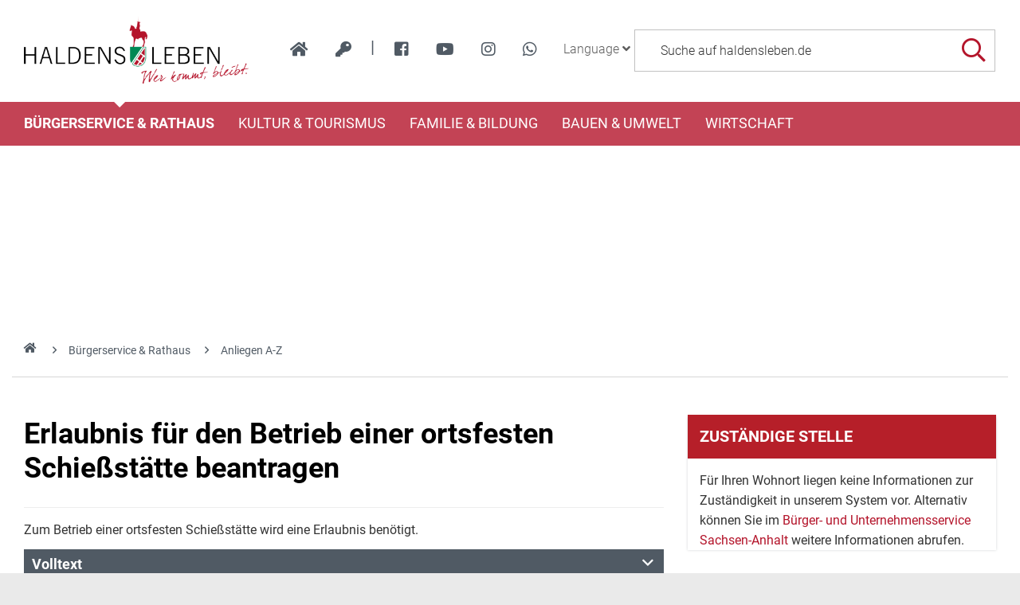

--- FILE ---
content_type: text/html; charset=iso-8859-15
request_url: https://www.haldensleben.de/index.php?ModID=10&FID=2048.573.1&object=tx%2C3119.2
body_size: 17627
content:
<!DOCTYPE HTML>
<html lang="de" class="frontend">
<head>
	<meta charset="ISO-8859-15">
			<title>Erlaubnis für den Betrieb einer ortsfesten Schießstätte beantragen / haldensleben.de</title>
		<meta name="author" content="haldensleben.de">
	<meta name="publisher" content="haldensleben.de">
	<meta name="designer" content="Advantic Systemhaus GmbH">
	<meta name="copyright" content="&copy; 2026 haldensleben.de">
	<meta name="robots" content="index,follow">
	<meta name="viewport" content="width=device-width,initial-scale=1">
		
	
	<meta property="og:locale" content="de_DE">
	<meta property="og:site_name" content="haldensleben.de">
	<meta name="twitter:card" content="summary_large_image">
	
	
			<meta property="og:url" content="https://www.haldensleben.de/index.php?ModID=10&amp;FID=2048.573.1&amp;object=tx%2C3119.2.1">
		<meta name="twitter:url" content="https://www.haldensleben.de/index.php?ModID=10&amp;FID=2048.573.1&amp;object=tx%2C3119.2.1">		
			
    <meta property="og:image" content="https://www.haldensleben.de/layout/haldensleben/assets/img/placeholder-1200x630.png">
    <meta property="og:image:alt" content="haldensleben.de">
			<meta name="twitter:image" content="https://www.haldensleben.de/layout/haldensleben/assets/img/placeholder-1200x630.png">
		<meta name="twitter:image:alt" content="haldensleben.de">
		
	
	<link rel="stylesheet" href="/layout/haldensleben/assets/js/slicknav/slicknav.min.css?__ts=1466579466">
	<link rel="stylesheet" href="/layout/haldensleben/layout.css?__ts=1763446944">
    <link rel="stylesheet" media="screen" type="text/css" href="/output/js/jquery/jquery-ui.css" />

			<link rel="stylesheet" media="screen" href="/layout/haldensleben/assets/fonts/roboto.css">
		<style>
				body {font-size:16px;}
				.primary-bg-color, .submenu .nlv_1 > li > a, #datepicker_events .ui-state-active {background-color:#B61F29;color:#FFFFFF;}
		.result-list > li {border-bottom-color:#B61F29;}
		.randspalte h2, .randspalte h1, .widget-title {border-bottom:0}
		input[type="submit"] {background-color:#B61F29 !important;color:#FFFFFF !important;}
				.primary-text-color, .primary-bg-color a, .primary-bg-color *, .site-footer a.btn, .site-footer .btn, .site-footer .btn a {color:#FFFFFF;}
				a, .linkcolor, .linkcolor a, .more {color:#505A64;}
				.secondary-bg-color {background-color:#505A64;color:#FFFFFF;}
				.secondary-text-color, .secondary-bg-color a, .secondary-bg-color * {color:#FFFFFF;}
				.headerheight {height:128px;}
			</style>

	
	<link rel="apple-touch-icon" sizes="57x57" href="/favicons/apple-icon-57x57.png">
    <link rel="apple-touch-icon" sizes="60x60" href="/favicons/apple-icon-60x60.png">
    <link rel="apple-touch-icon" sizes="72x72" href="/favicons/apple-icon-72x72.png">
    <link rel="apple-touch-icon" sizes="76x76" href="/favicons/apple-icon-76x76.png">
    <link rel="apple-touch-icon" sizes="114x114" href="/favicons/apple-icon-114x114.png">
    <link rel="apple-touch-icon" sizes="120x120" href="/favicons/apple-icon-120x120.png">
    <link rel="apple-touch-icon" sizes="144x144" href="/favicons/apple-icon-144x144.png">
    <link rel="apple-touch-icon" sizes="152x152" href="/favicons/apple-icon-152x152.png">
    <link rel="apple-touch-icon" sizes="180x180" href="/favicons/apple-icon-180x180.png">
    <link rel="icon" type="image/png" sizes="192x192"  href="/favicons/android-icon-192x192.png">
    <link rel="icon" type="image/png" sizes="32x32" href="/favicons/favicon-32x32.png">
    <link rel="icon" type="image/png" sizes="96x96" href="/favicons/favicon-96x96.png">
    <link rel="icon" type="image/png" sizes="16x16" href="/favicons/favicon-16x16.png">
    <link rel="manifest" href="/favicons/manifest.json">
    <meta name="msapplication-TileColor" content="#ffffff">
    <meta name="msapplication-TileImage" content="/favicons/ms-icon-144x144.png">
    <meta name="theme-color" content="#ffffff">
	

	
    <script src="/output/js/jquery/jquery-3.7.1.min.js"></script>
    <script src="/output/js/jquery/jquery-ui-1.14.1.min.js"></script>
    <link rel="stylesheet" media="screen" type="text/css" href="/output/js/jquery/jquery-ui.min.css"/>
    <script src="/output/js/jquery/mustache.min.js"></script>
    
     
    <link rel="stylesheet" href="/output/fonts/fontawesome-6/css/all.min.css">

	
	<script src="/output/js/ikiss/basic.min.js"></script>

	

	
	<script src="/layout/haldensleben/assets/js/flexslider/jquery.flexslider-min.js?__ts=1473240142"></script>
	
	</head>
<body id="start" class=" folgeseite menuwidth-full jumbotronwidth-full superdropdown-menu">
     	<div class="sr-jump" aria-label="Sprunglinks">
		<strong>Sprungziele</strong>
		<ul>
			<li><a href="#jump-content" title="direkt zum Inhalt springen">zum Inhalt</a></li>
						<li><a href="#jump-menu" title="direkt zum Hauptmen&uuml; springen">zum Hauptmen&uuml;</a></li>
			<li><a href="#jump-submenu" title="direkt zum Untermen&uuml; springen">zum Untermen&uuml;</a></li>			<li><a href="#jump-shortmenu" title="direkt zum Kurzmen&uuml; springen">zum Kurzmen&uuml;</a></li>
			<li><a href="#jump-search" title="direkt zur Volltextsuche springen">zur Volltextsuche</a></li>
		</ul>
	</div>
	
		<script type="text/javascript">
		$(document).ready(function() {
			var showCookieMsg = ikiss_basic.getCookie('ikiss-cookie-msg');
			if (showCookieMsg !== false) return;
			if (navigator.doNotTrack == 1 || ikiss_basic.getCookie('ikiss-tracking')) $("#cookie-message-optout").hide();
			$('#cookie-message').slideDown();
			$('#cookie-message-btn').click(function(){
				ikiss_basic.setCookie('ikiss-cookie-msg',1,365);
				if (window._paq) _paq.push(['trackEvent', 'ButtonCookieMsgOff','click']);
				$('#cookie-message').slideUp();
			});
			$('#cookie-message-optout').click(function(){
				ikiss_basic.setCookie('ikiss-tracking',1,365);
				if (window._paq) _paq.push(['trackEvent', 'ButtonTrackingOff','click']);
				ikiss_basic.setCookie('ikiss-cookie-msg',1,365);
				if (window._paq) _paq.push(['trackEvent', 'ButtonCookieMsgOff','click']);
				$('#cookie-message').slideUp();
				if (window.ikissTrackingBox) window.location.reload();
			});
		});
	</script>
	<div id="cookie-message" class="cookie-message bottom-left">
		<div class="pull-left">
					<p>Diese Website verwendet Cookies, um Ihnen einen optimalen Service zu bieten.</p>
			<p><strong><a href="/Datenschutz#Datenschutz">Mehr dazu in unserer Datenschutzerkl&auml;rung.</a></strong></p>
				</div>
		<div class="pull-right">
			<button id="cookie-message-btn" title="Cookie-Hinweis ausblenden" class="btn"><i class="far fa-check" aria-hidden="true"></i>OK</button>
					</div>
	</div>
	
    <nav>
	<div id="mobile-nav" class="hidden mob-nav">
		
	<ul id="rid_0" class="nlv_1">
		<li id="nlt_2048_4" class="npt_on npt_first childs"><a href="/B%C3%BCrgerservice-Rathaus/" id="nid_2048_4" class="nlk_on npt_first childs">Bürgerservice &amp; Rathaus</a>
		<ul id="rid_2048_4" class="nlv_2">
			<li id="nlt_3119_82" class="npt_off npt_first"><a href="/B%C3%BCrgerservice-Rathaus/Organigramm/" id="nid_3119_82" class="nlk_off npt_first">Organigramm</a></li>
			<li id="nlt_3119_90" class="npt_off"><a href="/B%C3%BCrgerservice-Rathaus/Glasfaserausbau/" id="nid_3119_90" class="nlk_off">Glasfaserausbau</a></li>
			<li id="nlt_3119_65" class="npt_on"><a href="/B%C3%BCrgerservice-Rathaus/Anliegen-A-Z/" id="nid_3119_65" class="nlk_on">Anliegen A-Z</a>			</li>
			<li id="nlt_2048_5" class="npt_off childs"><a href="/redirect.phtml?extlink=1&amp;La=1&amp;url_fid=3119.10.1" target="_blank" id="nid_2048_5" class="nlk_off childs">Stadtrat</a>
			<ul id="rid_2048_5" class="nlv_3">
				<li id="nlt_2048_1" class="npt_off npt_first"><a href="/redirect.phtml?extlink=1&amp;La=1&amp;url_fid=3119.10.1" target="_top" id="nid_2048_1" class="nlk_off npt_first">Stadtrat</a></li>
				<li id="nlt_2048_171" class="npt_off npt_last"><a href="/redirect.phtml?extlink=1&amp;La=1&amp;url_fid=3119.11.1" target="_top" id="nid_2048_171" class="nlk_off npt_last">Ausschüsse</a></li>
			</ul>
			</li>
			<li id="nlt_2048_28" class="npt_off"><a href="/B%C3%BCrgerservice-Rathaus/Beh%C3%B6rdenwegweiser/" id="nid_2048_28" class="nlk_off">Behördenwegweiser</a></li>
			<li id="nlt_2048_432" class="npt_off"><a href="/B%C3%BCrgerservice-Rathaus/Sag-s-uns-einfach/" id="nid_2048_432" class="nlk_off">Sag's uns einfach</a></li>
			<li id="nlt_2048_29" class="npt_off"><a href="/B%C3%BCrgerservice-Rathaus/Amtsbl%C3%A4tter/" id="nid_2048_29" class="nlk_off">Amtsblätter</a></li>
			<li id="nlt_2048_30" class="npt_off"><a href="/B%C3%BCrgerservice-Rathaus/Satzungen/" id="nid_2048_30" class="nlk_off">Satzungen</a></li>
			<li id="nlt_2048_31" class="npt_off childs"><a href="/B%C3%BCrgerservice-Rathaus/Formulare/" id="nid_2048_31" class="nlk_off childs">Formulare</a>
			<ul id="rid_2048_31" class="nlv_3">
				<li id="nlt_3119_66" class="npt_off npt_first"><a href="/B%C3%BCrgerservice-Rathaus/Formulare/B%C3%BCrgerb%C3%BCro/" id="nid_3119_66" class="nlk_off npt_first">Bürgerbüro</a></li>
				<li id="nlt_3119_67" class="npt_off"><a href="/B%C3%BCrgerservice-Rathaus/Formulare/Bauamt/" id="nid_3119_67" class="nlk_off">Bauamt</a></li>
				<li id="nlt_3119_68" class="npt_off"><a href="/B%C3%BCrgerservice-Rathaus/Formulare/Steuern/" id="nid_3119_68" class="nlk_off">Steuern</a></li>
				<li id="nlt_3119_69" class="npt_off"><a href="/B%C3%BCrgerservice-Rathaus/Formulare/Gewerbeamt/" id="nid_3119_69" class="nlk_off">Gewerbeamt</a></li>
				<li id="nlt_3119_70" class="npt_off"><a href="/B%C3%BCrgerservice-Rathaus/Formulare/Standesamt/" id="nid_3119_70" class="nlk_off">Standesamt</a></li>
				<li id="nlt_3119_71" class="npt_off"><a href="/B%C3%BCrgerservice-Rathaus/Formulare/Allgemeine-Formulare/" id="nid_3119_71" class="nlk_off">Allgemeine Formulare</a></li>
				<li id="nlt_3119_72" class="npt_off"><a href="/B%C3%BCrgerservice-Rathaus/Formulare/F%C3%B6rdermittel-Zuwendungen/" id="nid_3119_72" class="nlk_off">Fördermittel / Zuwendungen</a></li>
				<li id="nlt_3119_140" class="npt_off npt_last"><a href="/B%C3%BCrgerservice-Rathaus/Formulare/Kita-Schule/" id="nid_3119_140" class="nlk_off npt_last">Kita / Schule</a></li>
			</ul>
			</li>
			<li id="nlt_2048_173" class="npt_off"><a href="/B%C3%BCrgerservice-Rathaus/Heiraten/" id="nid_2048_173" class="nlk_off">Heiraten</a></li>
			<li id="nlt_2048_278" class="npt_off childs"><a href="/B%C3%BCrgerservice-Rathaus/Feuerwehren/" id="nid_2048_278" class="nlk_off childs">Feuerwehren</a>
			<ul id="rid_2048_278" class="nlv_3">
				<li id="nlt_2048_332" class="npt_off npt_first childs"><a href="/B%C3%BCrgerservice-Rathaus/Feuerwehren/FFW-Haldensleben/" id="nid_2048_332" class="nlk_off npt_first childs">FFW Haldensleben</a>
				<ul id="rid_2048_332" class="nlv_4">
					<li id="nlt_2048_393" class="npt_off npt_first"><a href="/B%C3%BCrgerservice-Rathaus/Feuerwehren/FFW-Haldensleben/Aktuelles-Schwarzes-Brett/" id="nid_2048_393" class="nlk_off npt_first">Aktuelles / Schwarzes Brett</a></li>
					<li id="nlt_2048_333" class="npt_off"><a href="/B%C3%BCrgerservice-Rathaus/Feuerwehren/FFW-Haldensleben/Eins%C3%A4tze/" id="nid_2048_333" class="nlk_off">Einsätze</a></li>
					<li id="nlt_2048_334" class="npt_off"><a href="/B%C3%BCrgerservice-Rathaus/Feuerwehren/FFW-Haldensleben/Veranstaltungen/" id="nid_2048_334" class="nlk_off">Veranstaltungen</a></li>
					<li id="nlt_2048_335" class="npt_off"><a href="/B%C3%BCrgerservice-Rathaus/Feuerwehren/FFW-Haldensleben/Technik/" id="nid_2048_335" class="nlk_off">Technik</a></li>
					<li id="nlt_2048_336" class="npt_off"><a href="/B%C3%BCrgerservice-Rathaus/Feuerwehren/FFW-Haldensleben/Kameraden/" id="nid_2048_336" class="nlk_off">Kameraden</a></li>
					<li id="nlt_2048_337" class="npt_off"><a href="/B%C3%BCrgerservice-Rathaus/Feuerwehren/FFW-Haldensleben/Geschichte/" id="nid_2048_337" class="nlk_off">Geschichte</a></li>
					<li id="nlt_2048_362" class="npt_off npt_last"><a href="/B%C3%BCrgerservice-Rathaus/Feuerwehren/FFW-Haldensleben/Jugendfeuerwehr-Haldensleben/" id="nid_2048_362" class="nlk_off npt_last">Jugendfeuerwehr Haldensleben</a></li>
				</ul>
				</li>
				<li id="nlt_2048_338" class="npt_off"><a href="/B%C3%BCrgerservice-Rathaus/Feuerwehren/FFW-Hundisburg/" id="nid_2048_338" class="nlk_off">FFW Hundisburg</a>				</li>
				<li id="nlt_2048_340" class="npt_off"><a href="/B%C3%BCrgerservice-Rathaus/Feuerwehren/FFW-Satuelle/" id="nid_2048_340" class="nlk_off">FFW Satuelle</a>				</li>
				<li id="nlt_2048_341" class="npt_off"><a href="/B%C3%BCrgerservice-Rathaus/Feuerwehren/FFW-Uthm%C3%B6den/" id="nid_2048_341" class="nlk_off">FFW Uthmöden</a>				</li>
				<li id="nlt_2048_342" class="npt_off npt_last childs"><a href="/B%C3%BCrgerservice-Rathaus/Feuerwehren/FFW-Wedringen/" id="nid_2048_342" class="nlk_off npt_last childs">FFW Wedringen</a>
				<ul id="rid_2048_342" class="nlv_4">
					<li id="nlt_2048_345" class="npt_off npt_first"><a href="/B%C3%BCrgerservice-Rathaus/Feuerwehren/FFW-Wedringen/Eins%C3%A4tze/" id="nid_2048_345" class="nlk_off npt_first">Einsätze</a></li>
					<li id="nlt_2048_349" class="npt_off"><a href="/B%C3%BCrgerservice-Rathaus/Feuerwehren/FFW-Wedringen/Veranstaltungen/" id="nid_2048_349" class="nlk_off">Veranstaltungen</a></li>
					<li id="nlt_2048_353" class="npt_off"><a href="/B%C3%BCrgerservice-Rathaus/Feuerwehren/FFW-Wedringen/Technik/" id="nid_2048_353" class="nlk_off">Technik</a></li>
					<li id="nlt_2048_357" class="npt_off"><a href="/B%C3%BCrgerservice-Rathaus/Feuerwehren/FFW-Wedringen/Kameraden/" id="nid_2048_357" class="nlk_off">Kameraden</a></li>
					<li id="nlt_2048_361" class="npt_off npt_last"><a href="/B%C3%BCrgerservice-Rathaus/Feuerwehren/FFW-Wedringen/Geschichte/" id="nid_2048_361" class="nlk_off npt_last">Geschichte</a></li>
				</ul>
				</li>
			</ul>
			</li>
			<li id="nlt_2048_290" class="npt_off"><a href="/B%C3%BCrgerservice-Rathaus/Stadtplan/" id="nid_2048_290" class="nlk_off">Stadtplan</a></li>
			<li id="nlt_2048_302" class="npt_off"><a href="/B%C3%BCrgerservice-Rathaus/Verkehrsinfos/" id="nid_2048_302" class="nlk_off">Verkehrsinfos</a></li>
			<li id="nlt_2048_379" class="npt_off"><a href="/B%C3%BCrgerservice-Rathaus/Wahlen/" id="nid_2048_379" class="nlk_off">Wahlen</a></li>
			<li id="nlt_3119_141" class="npt_off"><a href="/B%C3%BCrgerservice-Rathaus/F%C3%B6rderungen/" target="_blank" id="nid_3119_141" class="nlk_off">Förderungen</a></li>
			<li id="nlt_3119_143" class="npt_off npt_last"><a href="/B%C3%BCrgerservice-Rathaus/Vereine/" id="nid_3119_143" class="nlk_off npt_last">Vereine</a></li>
		</ul>
		</li>
		<li id="nlt_2048_9" class="npt_off childs"><a href="/Kultur-Tourismus/Tourismus/" id="nid_2048_9" class="nlk_off childs">Kultur &amp; Tourismus</a>
		<ul id="rid_2048_9" class="nlv_2">
			<li id="nlt_2048_6" class="npt_off npt_first childs"><a href="/Kultur-Tourismus/Stadtportrait/" id="nid_2048_6" class="nlk_off npt_first childs">Stadtportrait</a>
			<ul id="rid_2048_6" class="nlv_3">
				<li id="nlt_2048_14" class="npt_off npt_first"><a href="/Kultur-Tourismus/Stadtportrait/Geschichte/" id="nid_2048_14" class="nlk_off npt_first">Geschichte</a></li>
				<li id="nlt_2048_15" class="npt_off childs"><a href="/Kultur-Tourismus/Stadtportrait/Ortsteile/" id="nid_2048_15" class="nlk_off childs">Ortsteile</a>
				<ul id="rid_2048_15" class="nlv_4">
					<li id="nlt_2048_33" class="npt_off npt_first"><a href="/Kultur-Tourismus/Stadtportrait/Ortsteile/Hundisburg/" id="nid_2048_33" class="nlk_off npt_first">Hundisburg</a>					</li>
					<li id="nlt_2048_35" class="npt_off"><a href="/Kultur-Tourismus/Stadtportrait/Ortsteile/Satuelle/" id="nid_2048_35" class="nlk_off">Satuelle</a></li>
					<li id="nlt_2048_36" class="npt_off"><a href="/Kultur-Tourismus/Stadtportrait/Ortsteile/Uthm%C3%B6den/" id="nid_2048_36" class="nlk_off">Uthmöden</a></li>
					<li id="nlt_2048_34" class="npt_off"><a href="/Kultur-Tourismus/Stadtportrait/Ortsteile/Wedringen/" id="nid_2048_34" class="nlk_off">Wedringen</a></li>
					<li id="nlt_2048_375" class="npt_off npt_last"><a href="/Kultur-Tourismus/Stadtportrait/Ortsteile/S%C3%BCplingen/" id="nid_2048_375" class="nlk_off npt_last">Süplingen</a></li>
				</ul>
				</li>
				<li id="nlt_2048_16" class="npt_off npt_last"><a href="/Kultur-Tourismus/Stadtportrait/Partnerschaften/" id="nid_2048_16" class="nlk_off npt_last">Partnerschaften</a>				</li>
			</ul>
			</li>
			<li id="nlt_2048_7" class="npt_off childs"><a href="/Kultur-Tourismus/Tourismus/" id="nid_2048_7" class="nlk_off childs">Tourismus</a>
			<ul id="rid_2048_7" class="nlv_3">
				<li id="nlt_2048_55" class="npt_off npt_first childs"><a href="/Kultur-Tourismus/Tourismus/Sehensw%C3%BCrdigkeiten/" id="nid_2048_55" class="nlk_off npt_first childs">Sehenswürdigkeiten</a>
				<ul id="rid_2048_55" class="nlv_4">
					<li id="nlt_2048_56" class="npt_off npt_first"><a href="/Kultur-Tourismus/Tourismus/Sehensw%C3%BCrdigkeiten/Historische-Altstadt/" id="nid_2048_56" class="nlk_off npt_first">Historische Altstadt</a></li>
					<li id="nlt_2048_260" class="npt_off"><a href="/Kultur-Tourismus/Tourismus/Sehensw%C3%BCrdigkeiten/K%C3%BChnesches-Haus/" id="nid_2048_260" class="nlk_off">Kühnesches Haus</a></li>
					<li id="nlt_2048_57" class="npt_off"><a href="/Kultur-Tourismus/Tourismus/Sehensw%C3%BCrdigkeiten/Templerhaus/" id="nid_2048_57" class="nlk_off">Templerhaus</a></li>
					<li id="nlt_2048_58" class="npt_off"><a href="/Kultur-Tourismus/Tourismus/Sehensw%C3%BCrdigkeiten/Tort%C3%BCrme/" id="nid_2048_58" class="nlk_off">Tortürme</a></li>
					<li id="nlt_2048_59" class="npt_off childs"><a href="/Kultur-Tourismus/Tourismus/Sehensw%C3%BCrdigkeiten/Kirchen/" id="nid_2048_59" class="nlk_off childs">Kirchen</a>
					<ul id="rid_2048_59" class="nlv_5">
						<li id="nlt_2048_106" class="npt_off npt_first"><a href="/Kultur-Tourismus/Tourismus/Sehensw%C3%BCrdigkeiten/Kirchen/Sankt-Marien/" id="nid_2048_106" class="nlk_off npt_first">Sankt Marien</a></li>
						<li id="nlt_2048_107" class="npt_off"><a href="/Kultur-Tourismus/Tourismus/Sehensw%C3%BCrdigkeiten/Kirchen/Sankt-Liborius/" id="nid_2048_107" class="nlk_off">Sankt Liborius</a></li>
						<li id="nlt_2048_108" class="npt_off"><a href="/Kultur-Tourismus/Tourismus/Sehensw%C3%BCrdigkeiten/Kirchen/Sankt-Anna/" id="nid_2048_108" class="nlk_off">Sankt Anna</a></li>
						<li id="nlt_2048_109" class="npt_off"><a href="/Kultur-Tourismus/Tourismus/Sehensw%C3%BCrdigkeiten/Kirchen/Simultankirche/" id="nid_2048_109" class="nlk_off">Simultankirche</a></li>
						<li id="nlt_2048_182" class="npt_off npt_last"><a href="/Kultur-Tourismus/Tourismus/Sehensw%C3%BCrdigkeiten/Kirchen/Sankt-Andreaskirche/" id="nid_2048_182" class="nlk_off npt_last">Sankt Andreaskirche</a></li>
					</ul>
					</li>
					<li id="nlt_2048_60" class="npt_off"><a href="/Kultur-Tourismus/Tourismus/Sehensw%C3%BCrdigkeiten/H%C3%BCnengr%C3%A4ber/" id="nid_2048_60" class="nlk_off">Hünengräber</a></li>
					<li id="nlt_2048_61" class="npt_off"><a href="/Kultur-Tourismus/Tourismus/Sehensw%C3%BCrdigkeiten/Schloss-Hundisburg/" id="nid_2048_61" class="nlk_off">Schloss Hundisburg</a></li>
					<li id="nlt_2048_62" class="npt_off"><a href="/Kultur-Tourismus/Tourismus/Sehensw%C3%BCrdigkeiten/Technisches-Denkmal-Ziegelei/" id="nid_2048_62" class="nlk_off">Technisches Denkmal Ziegelei</a></li>
					<li id="nlt_2048_63" class="npt_off"><a href="/Kultur-Tourismus/Tourismus/Sehensw%C3%BCrdigkeiten/Ruine-Nordhusen/" id="nid_2048_63" class="nlk_off">Ruine Nordhusen</a></li>
					<li id="nlt_2048_274" class="npt_off npt_last"><a href="/Kultur-Tourismus/Tourismus/Sehensw%C3%BCrdigkeiten/Wei%C3%9Fer-Garten/" id="nid_2048_274" class="nlk_off npt_last">Weißer Garten</a></li>
				</ul>
				</li>
				<li id="nlt_2048_20" class="npt_off"><a href="/redirect.phtml?extlink=1&amp;La=1&amp;url_fid=3119.780.1" onclick="ikiss_basic.popup('/redirect.phtml?extlink=1&amp;La=1&amp;url_fid=3119.780.1',800,600,0,'FENSTERNAME'); return false;" id="nid_2048_20" class="nlk_off">Stadtinformation (ext. Link)</a></li>
				<li id="nlt_2048_64" class="npt_off childs"><a href="/Kultur-Tourismus/Tourismus/Ausflugsziele-der-Umgebung/" id="nid_2048_64" class="nlk_off childs">Ausflugsziele der Umgebung</a>
				<ul id="rid_2048_64" class="nlv_4">
					<li id="nlt_2048_110" class="npt_off npt_first"><a href="/Kultur-Tourismus/Tourismus/Ausflugsziele-der-Umgebung/Benediktinerkloster/" id="nid_2048_110" class="nlk_off npt_first">Benediktinerkloster</a></li>
					<li id="nlt_2048_269" class="npt_off"><a href="/Kultur-Tourismus/Tourismus/Ausflugsziele-der-Umgebung/Colbitz-Letzlinger-Heide/" id="nid_2048_269" class="nlk_off">Colbitz-Letzlinger Heide</a></li>
					<li id="nlt_2048_270" class="npt_off npt_last"><a href="/Kultur-Tourismus/Tourismus/Ausflugsziele-der-Umgebung/Luftkurort-Flechtingen/" id="nid_2048_270" class="nlk_off npt_last">Luftkurort Flechtingen</a></li>
				</ul>
				</li>
				<li id="nlt_2048_65" class="npt_off childs"><a href="/Kultur-Tourismus/Tourismus/Museen/" id="nid_2048_65" class="nlk_off childs">Museen</a>
				<ul id="rid_2048_65" class="nlv_4">
					<li id="nlt_2048_96" class="npt_off npt_first"><a href="/Kultur-Tourismus/Tourismus/Museen/Museum-Haldensleben/" id="nid_2048_96" class="nlk_off npt_first">Museum Haldensleben</a></li>
					<li id="nlt_2048_97" class="npt_off"><a href="/Kultur-Tourismus/Tourismus/Museen/Haus-des-Waldes/" id="nid_2048_97" class="nlk_off">Haus des Waldes</a></li>
					<li id="nlt_2048_98" class="npt_off"><a href="/Kultur-Tourismus/Tourismus/Museen/Schulmuseum/" id="nid_2048_98" class="nlk_off">Schulmuseum</a></li>
					<li id="nlt_2048_99" class="npt_off"><a href="/Kultur-Tourismus/Tourismus/Museen/Haus-der-anderen-Nachbarn/" id="nid_2048_99" class="nlk_off">Haus der anderen Nachbarn</a></li>
					<li id="nlt_2048_100" class="npt_off"><a href="/Kultur-Tourismus/Tourismus/Museen/Heinrich-Apel-Ausstellung/" id="nid_2048_100" class="nlk_off">Heinrich-Apel-Ausstellung</a></li>
					<li id="nlt_2048_377" class="npt_off npt_last"><a href="/Kultur-Tourismus/Tourismus/Museen/Lehnsbibliothek-v-Alvensleben/" id="nid_2048_377" class="nlk_off npt_last">Lehnsbibliothek v. Alvensleben</a></li>
				</ul>
				</li>
				<li id="nlt_2048_21" class="npt_off"><a href="/media/custom/3119_5250_1.PDF?1737542163" target="_blank" title="PDF-Dokument (3.3 MB)" id="nid_2048_21" class="nlk_off">Gastgeberverzeichnis 2025</a>				</li>
				<li id="nlt_2048_51" class="npt_off childs"><a href="/Kultur-Tourismus/Tourismus/F%C3%BChrungen/" id="nid_2048_51" class="nlk_off childs">Führungen</a>
				<ul id="rid_2048_51" class="nlv_4">
					<li id="nlt_2048_95" class="npt_off npt_first"><a href="/Kultur-Tourismus/Tourismus/F%C3%BChrungen/Altstadtf%C3%BChrung/" id="nid_2048_95" class="nlk_off npt_first">Altstadtführung</a></li>
					<li id="nlt_2048_52" class="npt_off"><a href="/Kultur-Tourismus/Tourismus/F%C3%BChrungen/Rolli-Runde/" id="nid_2048_52" class="nlk_off">Rolli-Runde</a></li>
					<li id="nlt_2048_102" class="npt_off"><a href="/Kultur-Tourismus/Tourismus/F%C3%BChrungen/Barockes-Hundisburg/" id="nid_2048_102" class="nlk_off">Barockes Hundisburg</a></li>
					<li id="nlt_2048_105" class="npt_off"><a href="/Kultur-Tourismus/Tourismus/F%C3%BChrungen/Mittelalterliches-an-der-Stra%C3%9Fe-der-Romanik/" id="nid_2048_105" class="nlk_off">Mittelalterliches an der Straße der Romanik</a></li>
					<li id="nlt_2048_181" class="npt_off npt_last"><a href="/Kultur-Tourismus/Tourismus/F%C3%BChrungen/Schloss-und-Gartenf%C3%BChrung/" id="nid_2048_181" class="nlk_off npt_last">Schloss- und Gartenführung</a></li>
				</ul>
				</li>
				<li id="nlt_2048_68" class="npt_off childs"><a href="/Kultur-Tourismus/Tourismus/Fahrradrouten/" id="nid_2048_68" class="nlk_off childs">Fahrradrouten</a>
				<ul id="rid_2048_68" class="nlv_4">
					<li id="nlt_2048_271" class="npt_off npt_first"><a href="/Kultur-Tourismus/Tourismus/Fahrradrouten/Ohre-Beber-Radweg/" id="nid_2048_271" class="nlk_off npt_first">Ohre-Beber-Radweg</a></li>
					<li id="nlt_2048_272" class="npt_off"><a href="/Kultur-Tourismus/Tourismus/Fahrradrouten/4-Millionen-Jahre-Mensch/" id="nid_2048_272" class="nlk_off">4 Millionen Jahre Mensch</a></li>
					<li id="nlt_2048_273" class="npt_off npt_last"><a href="/Kultur-Tourismus/Tourismus/Fahrradrouten/Elbe-Aller-Radweg/" id="nid_2048_273" class="nlk_off npt_last">Elbe-Aller-Radweg</a></li>
				</ul>
				</li>
				<li id="nlt_2048_180" class="npt_off"><a href="/Kultur-Tourismus/Tourismus/Wandern/" id="nid_2048_180" class="nlk_off">Wandern</a></li>
				<li id="nlt_2048_53" class="npt_off"><a href="http://www.sportboothafen-haldensleben.de/" target="_blank" id="nid_2048_53" class="nlk_off">Sportboothafen</a></li>
				<li id="nlt_2048_190" class="npt_off"><a href="/Kultur-Tourismus/Tourismus/Der-Natur-auf-der-Spur/" id="nid_2048_190" class="nlk_off">Der Natur auf der Spur</a>				</li>
				<li id="nlt_2048_196" class="npt_off childs"><a href="/Kultur-Tourismus/Tourismus/Geschichte-erleben/" id="nid_2048_196" class="nlk_off childs">Geschichte erleben</a>
				<ul id="rid_2048_196" class="nlv_4">
					<li id="nlt_2048_203" class="npt_off npt_first npt_last"><a href="/Kultur-Tourismus/Tourismus/Geschichte-erleben/Zeitreise/" id="nid_2048_203" class="nlk_off npt_first npt_last">Zeitreise</a></li>
				</ul>
				</li>
				<li id="nlt_2048_204" class="npt_off childs"><a href="/Kultur-Tourismus/Tourismus/Haus-des-Waldes/" id="nid_2048_204" class="nlk_off childs">Haus des Waldes</a>
				<ul id="rid_2048_204" class="nlv_4">
					<li id="nlt_2048_207" class="npt_off npt_first"><a href="/Kultur-Tourismus/Tourismus/Haus-des-Waldes/%C3%96koschule/" id="nid_2048_207" class="nlk_off npt_first">Ökoschule</a></li>
					<li id="nlt_2048_208" class="npt_off"><a href="/Kultur-Tourismus/Tourismus/Haus-des-Waldes/Waldp%C3%A4dagogische-F%C3%BChrung/" id="nid_2048_208" class="nlk_off">Waldpädagogische Führung</a></li>
					<li id="nlt_2048_209" class="npt_off"><a href="/Kultur-Tourismus/Tourismus/Haus-des-Waldes/Kindergeburtstag/" id="nid_2048_209" class="nlk_off">Kindergeburtstag</a></li>
					<li id="nlt_2048_210" class="npt_off"><a href="/Kultur-Tourismus/Tourismus/Haus-des-Waldes/Ferienaktion/" id="nid_2048_210" class="nlk_off">Ferienaktion</a></li>
					<li id="nlt_2048_211" class="npt_off"><a href="/Kultur-Tourismus/Tourismus/Haus-des-Waldes/Walderlebnisrallye/" id="nid_2048_211" class="nlk_off">Walderlebnisrallye</a></li>
					<li id="nlt_2048_212" class="npt_off npt_last"><a href="/Kultur-Tourismus/Tourismus/Haus-des-Waldes/Waldmobil/" id="nid_2048_212" class="nlk_off npt_last">Waldmobil</a></li>
				</ul>
				</li>
				<li id="nlt_2048_236" class="npt_off childs"><a href="/Kultur-Tourismus/Tourismus/Alles-rund-um-Ton/" id="nid_2048_236" class="nlk_off childs">Alles rund um Ton</a>
				<ul id="rid_2048_236" class="nlv_4">
					<li id="nlt_2048_237" class="npt_off npt_first"><a href="/Kultur-Tourismus/Tourismus/Alles-rund-um-Ton/Historische-Feldbahn/" id="nid_2048_237" class="nlk_off npt_first">Historische Feldbahn</a></li>
					<li id="nlt_2048_238" class="npt_off"><a href="/Kultur-Tourismus/Tourismus/Alles-rund-um-Ton/Formen-mit-Ton/" id="nid_2048_238" class="nlk_off">Formen mit Ton</a></li>
					<li id="nlt_2048_239" class="npt_off npt_last"><a href="/Kultur-Tourismus/Tourismus/Alles-rund-um-Ton/F%C3%BChrung/" id="nid_2048_239" class="nlk_off npt_last">Führung</a></li>
				</ul>
				</li>
				<li id="nlt_2048_366" class="npt_off"><a href="/Kultur-Tourismus/Tourismus/Jugendherberge/" id="nid_2048_366" class="nlk_off">Jugendherberge</a>				</li>
				<li id="nlt_2048_429" class="npt_off"><a href="/Kultur-Tourismus/Tourismus/Entdeckerpfad-Zeitspuren/" id="nid_2048_429" class="nlk_off">Entdeckerpfad Zeitspuren</a></li>
				<li id="nlt_3119_144" class="npt_off npt_last"><a href="/redirect.phtml?extlink=1&amp;La=1&amp;url_fid=3119.575.1" target="_blank" id="nid_3119_144" class="nlk_off npt_last">Camping-Oase Steinbruchsee Süplingen - externer Link</a></li>
			</ul>
			</li>
			<li id="nlt_2048_168" class="npt_off childs"><a href="/Kultur-Tourismus/Stadt-und-Kreisbibliothek/" id="nid_2048_168" class="nlk_off childs">Stadt- und Kreisbibliothek</a>
			<ul id="rid_2048_168" class="nlv_3">
				<li id="nlt_2048_215" class="npt_off npt_first"><a href="/Kultur-Tourismus/Stadt-und-Kreisbibliothek/Von-A-bis-Z/" id="nid_2048_215" class="nlk_off npt_first">Von A bis Z</a></li>
				<li id="nlt_2048_216" class="npt_off"><a href="/Kultur-Tourismus/Stadt-und-Kreisbibliothek/Angebote/" id="nid_2048_216" class="nlk_off">Angebote</a></li>
				<li id="nlt_2048_214" class="npt_off"><a href="/Kultur-Tourismus/Stadt-und-Kreisbibliothek/Geschichte/" id="nid_2048_214" class="nlk_off">Geschichte</a></li>
				<li id="nlt_2048_286" class="npt_off"><a href="/Kultur-Tourismus/Stadt-und-Kreisbibliothek/Aktuelles/" id="nid_2048_286" class="nlk_off">Aktuelles</a></li>
				<li id="nlt_2048_326" class="npt_off npt_last"><a href="http://esxh-12.gbv.de/haldensleben/webopac/" target="_blank" id="nid_2048_326" class="nlk_off npt_last">Medienkatalog</a></li>
			</ul>
			</li>
			<li id="nlt_2048_22" class="npt_off"><a href="/Kultur-Tourismus/Veranstaltungskalender/" id="nid_2048_22" class="nlk_off">Veranstaltungskalender</a></li>
			<li id="nlt_2048_23" class="npt_off childs"><a href="/Kultur-Tourismus/KulturFabrik/" id="nid_2048_23" class="nlk_off childs">KulturFabrik</a>
			<ul id="rid_2048_23" class="nlv_3">
				<li id="nlt_2048_115" class="npt_off npt_first"><a href="/Kultur-Tourismus/KulturFabrik/Geschichte/" id="nid_2048_115" class="nlk_off npt_first">Geschichte</a></li>
				<li id="nlt_2048_116" class="npt_off"><a href="/Kultur-Tourismus/KulturFabrik/Alsteinklub/" id="nid_2048_116" class="nlk_off">Alsteinklub</a></li>
				<li id="nlt_2048_170" class="npt_off"><a href="/Kultur-Tourismus/KulturFabrik/R%C3%A4ume/" id="nid_2048_170" class="nlk_off">Räume</a></li>
				<li id="nlt_2048_169" class="npt_off childs"><a href="/Kultur-Tourismus/KulturFabrik/Veranstaltungen/" id="nid_2048_169" class="nlk_off childs">Veranstaltungen</a>
				<ul id="rid_2048_169" class="nlv_4">
					<li id="nlt_2048_433" class="npt_off npt_first npt_last"><a href="/Kultur-Tourismus/KulturFabrik/Veranstaltungen/Programmheft/" id="nid_2048_433" class="nlk_off npt_first npt_last">Programmheft</a></li>
				</ul>
				</li>
				<li id="nlt_2048_391" class="npt_off"><a href="/Kultur-Tourismus/KulturFabrik/Ticketverkauf/" id="nid_2048_391" class="nlk_off">Ticketverkauf</a></li>
				<li id="nlt_2048_395" class="npt_off npt_last"><a href="/Kultur-Tourismus/KulturFabrik/Kunstgalerie/" id="nid_2048_395" class="nlk_off npt_last">Kunstgalerie</a></li>
			</ul>
			</li>
			<li id="nlt_2048_76" class="npt_off"><a href="/redirect.phtml?extlink=1&amp;La=1&amp;url_fid=2048.120.1" target="_blank" id="nid_2048_76" class="nlk_off">KULTUR-Landschaft Haldensleben Hundisburg</a></li>
			<li id="nlt_2048_77" class="npt_off"><a href="/Kultur-Tourismus/Veranstaltungsh%C3%B6hepunkte/" id="nid_2048_77" class="nlk_off">Veranstaltungshöhepunkte</a></li>
			<li id="nlt_2048_293" class="npt_off"><a href="/redirect.phtml?extlink=1&amp;La=1&amp;url_fid=2048.117.1" target="_blank" id="nid_2048_293" class="nlk_off">Altstadtfest</a></li>
			<li id="nlt_2048_301" class="npt_off"><a href="/Kultur-Tourismus/Literaturtage/" id="nid_2048_301" class="nlk_off">Literaturtage</a></li>
			<li id="nlt_2048_325" class="npt_off"><a href="/Kultur-Tourismus/Gertrudium-/" id="nid_2048_325" class="nlk_off">Gertrudium </a></li>
			<li id="nlt_2048_365" class="npt_off childs"><a href="/Kultur-Tourismus/Haldensleber-Sternenmarkt/" id="nid_2048_365" class="nlk_off childs">Haldensleber Sternenmarkt</a>
			<ul id="rid_2048_365" class="nlv_3">
				<li id="nlt_2048_437" class="npt_off npt_first npt_last"><a href="/Kultur-Tourismus/Haldensleber-Sternenmarkt/Video-zum-Sternenmarkt/" id="nid_2048_437" class="nlk_off npt_first npt_last">Video zum Sternenmarkt</a></li>
			</ul>
			</li>
			<li id="nlt_3119_55" class="npt_off npt_last"><a href="/Kultur-Tourismus/Digitale-Schatzsuche-/" id="nid_3119_55" class="nlk_off npt_last">Digitale Schatzsuche </a></li>
		</ul>
		</li>
		<li id="nlt_2048_10" class="npt_off childs"><a href="/Familie-Bildung/" id="nid_2048_10" class="nlk_off childs">Familie &amp; Bildung</a>
		<ul id="rid_2048_10" class="nlv_2">
			<li id="nlt_2048_117" class="npt_off npt_first childs"><a href="/Familie-Bildung/Kitas/" id="nid_2048_117" class="nlk_off npt_first childs">Kitas</a>
			<ul id="rid_2048_117" class="nlv_3">
				<li id="nlt_2048_144" class="npt_off npt_first childs"><a href="/Familie-Bildung/Kitas/Birkenw%C3%A4ldchen/" id="nid_2048_144" class="nlk_off npt_first childs">Birkenwäldchen</a>
				<ul id="rid_2048_144" class="nlv_4">
					<li id="nlt_2048_145" class="npt_off npt_first"><a href="/Familie-Bildung/Kitas/Birkenw%C3%A4ldchen/P%C3%A4dagogisches-Konzept/" id="nid_2048_145" class="nlk_off npt_first">Pädagogisches Konzept</a></li>
					<li id="nlt_2048_146" class="npt_off"><a href="/Familie-Bildung/Kitas/Birkenw%C3%A4ldchen/Unsere-Gruppen/" id="nid_2048_146" class="nlk_off">Unsere Gruppen</a></li>
					<li id="nlt_2048_147" class="npt_off"><a href="/Familie-Bildung/Kitas/Birkenw%C3%A4ldchen/Kita-Traditionen/" id="nid_2048_147" class="nlk_off">Kita-Traditionen</a></li>
					<li id="nlt_2048_149" class="npt_off npt_last"><a href="/Familie-Bildung/Kitas/Birkenw%C3%A4ldchen/Plastikreduzierung-Wir-sind-dabei-/" id="nid_2048_149" class="nlk_off npt_last">Plastikreduzierung: Wir sind dabei!</a></li>
				</ul>
				</li>
				<li id="nlt_2048_124" class="npt_off childs"><a href="/Familie-Bildung/Kitas/M%C3%A4rchenburg/" id="nid_2048_124" class="nlk_off childs">Märchenburg</a>
				<ul id="rid_2048_124" class="nlv_4">
					<li id="nlt_2048_125" class="npt_off npt_first"><a href="/Familie-Bildung/Kitas/M%C3%A4rchenburg/P%C3%A4dagogisches-Konzept/" id="nid_2048_125" class="nlk_off npt_first">Pädagogisches Konzept</a></li>
					<li id="nlt_2048_126" class="npt_off"><a href="/Familie-Bildung/Kitas/M%C3%A4rchenburg/Unsere-Gruppen/" id="nid_2048_126" class="nlk_off">Unsere Gruppen</a></li>
					<li id="nlt_2048_127" class="npt_off"><a href="/Familie-Bildung/Kitas/M%C3%A4rchenburg/Unser-Angebotstag/" id="nid_2048_127" class="nlk_off">Unser Angebotstag</a></li>
					<li id="nlt_2048_128" class="npt_off"><a href="/Familie-Bildung/Kitas/M%C3%A4rchenburg/H%C3%B6hepunkte/" id="nid_2048_128" class="nlk_off">Höhepunkte</a></li>
					<li id="nlt_2048_129" class="npt_off"><a href="/Familie-Bildung/Kitas/M%C3%A4rchenburg/Unser-Team/" id="nid_2048_129" class="nlk_off">Unser Team</a></li>
					<li id="nlt_3119_54" class="npt_off npt_last"><a href="/Familie-Bildung/Kitas/M%C3%A4rchenburg/Der-Spielplatz/" id="nid_3119_54" class="nlk_off npt_last">Der Spielplatz</a></li>
				</ul>
				</li>
				<li id="nlt_2048_136" class="npt_off childs"><a href="/Familie-Bildung/Kitas/Max-Moritz/" id="nid_2048_136" class="nlk_off childs">Max &amp; Moritz</a>
				<ul id="rid_2048_136" class="nlv_4">
					<li id="nlt_2048_137" class="npt_off npt_first"><a href="/Familie-Bildung/Kitas/Max-Moritz/P%C3%A4dagogisches-Konzept/" id="nid_2048_137" class="nlk_off npt_first">Pädagogisches Konzept</a></li>
					<li id="nlt_2048_138" class="npt_off"><a href="/Familie-Bildung/Kitas/Max-Moritz/Angebote/" id="nid_2048_138" class="nlk_off">Angebote</a></li>
					<li id="nlt_2048_139" class="npt_off npt_last"><a href="/Familie-Bildung/Kitas/Max-Moritz/Aktuelles/" id="nid_2048_139" class="nlk_off npt_last">Aktuelles</a></li>
				</ul>
				</li>
				<li id="nlt_2048_130" class="npt_off childs"><a href="/Familie-Bildung/Kitas/Regenbogen/" id="nid_2048_130" class="nlk_off childs">Regenbogen</a>
				<ul id="rid_2048_130" class="nlv_4">
					<li id="nlt_2048_131" class="npt_off npt_first"><a href="/Familie-Bildung/Kitas/Regenbogen/P%C3%A4dagogisches-Konzept/" id="nid_2048_131" class="nlk_off npt_first">Pädagogisches Konzept</a></li>
					<li id="nlt_2048_132" class="npt_off"><a href="/Familie-Bildung/Kitas/Regenbogen/Unser-Haus/" id="nid_2048_132" class="nlk_off">Unser Haus</a></li>
					<li id="nlt_2048_135" class="npt_off"><a href="/Familie-Bildung/Kitas/Regenbogen/Unser-Team/" id="nid_2048_135" class="nlk_off">Unser Team</a></li>
					<li id="nlt_2048_134" class="npt_off"><a href="/Familie-Bildung/Kitas/Regenbogen/Elternarbeit/" id="nid_2048_134" class="nlk_off">Elternarbeit</a></li>
					<li id="nlt_2048_133" class="npt_off npt_last"><a href="/Familie-Bildung/Kitas/Regenbogen/Aktuelles/" id="nid_2048_133" class="nlk_off npt_last">Aktuelles</a></li>
				</ul>
				</li>
				<li id="nlt_2048_140" class="npt_off childs"><a href="/Familie-Bildung/Kitas/Sonnenblume/" id="nid_2048_140" class="nlk_off childs">Sonnenblume</a>
				<ul id="rid_2048_140" class="nlv_4">
					<li id="nlt_2048_141" class="npt_off npt_first"><a href="/Familie-Bildung/Kitas/Sonnenblume/P%C3%A4dagogisches-Konzept/" id="nid_2048_141" class="nlk_off npt_first">Pädagogisches Konzept</a></li>
					<li id="nlt_2048_142" class="npt_off"><a href="/Familie-Bildung/Kitas/Sonnenblume/Unsere-Gruppen/" id="nid_2048_142" class="nlk_off">Unsere Gruppen</a></li>
					<li id="nlt_2048_143" class="npt_off npt_last"><a href="/Familie-Bildung/Kitas/Sonnenblume/Unser-Team/" id="nid_2048_143" class="nlk_off npt_last">Unser Team</a></li>
				</ul>
				</li>
				<li id="nlt_2048_118" class="npt_off childs"><a href="/Familie-Bildung/Kitas/Zwergenhaus/" id="nid_2048_118" class="nlk_off childs">Zwergenhaus</a>
				<ul id="rid_2048_118" class="nlv_4">
					<li id="nlt_2048_119" class="npt_off npt_first"><a href="/Familie-Bildung/Kitas/Zwergenhaus/P%C3%A4dagogisches-Konzept/" id="nid_2048_119" class="nlk_off npt_first">Pädagogisches Konzept</a></li>
					<li id="nlt_2048_120" class="npt_off"><a href="/Familie-Bildung/Kitas/Zwergenhaus/Unsere-Gruppen/" id="nid_2048_120" class="nlk_off">Unsere Gruppen</a></li>
					<li id="nlt_2048_121" class="npt_off"><a href="/Familie-Bildung/Kitas/Zwergenhaus/H%C3%B6hepunkte-im-Kita-Jahr/" id="nid_2048_121" class="nlk_off">Höhepunkte im Kita-Jahr</a></li>
					<li id="nlt_2048_123" class="npt_off npt_last"><a href="/Familie-Bildung/Kitas/Zwergenhaus/Unser-Team/" id="nid_2048_123" class="nlk_off npt_last">Unser Team</a></li>
				</ul>
				</li>
				<li id="nlt_2048_378" class="npt_off childs"><a href="/Familie-Bildung/Kitas/Wirbelwind/" id="nid_2048_378" class="nlk_off childs">Wirbelwind</a>
				<ul id="rid_2048_378" class="nlv_4">
					<li id="nlt_2048_381" class="npt_off npt_first"><a href="/Familie-Bildung/Kitas/Wirbelwind/P%C3%A4dagogisches-Konzept/" id="nid_2048_381" class="nlk_off npt_first">Pädagogisches Konzept</a></li>
					<li id="nlt_2048_382" class="npt_off"><a href="/Familie-Bildung/Kitas/Wirbelwind/Unser-Haus/" id="nid_2048_382" class="nlk_off">Unser Haus</a></li>
					<li id="nlt_2048_384" class="npt_off npt_last"><a href="/Familie-Bildung/Kitas/Wirbelwind/Unser-Team/" id="nid_2048_384" class="nlk_off npt_last">Unser Team</a></li>
				</ul>
				</li>
				<li id="nlt_2048_150" class="npt_off"><a href="/Familie-Bildung/Kitas/Rappelkiste/" id="nid_2048_150" class="nlk_off">Rappelkiste</a></li>
				<li id="nlt_2048_153" class="npt_off"><a href="/Familie-Bildung/Kitas/Ratz-R%C3%BCbe/" id="nid_2048_153" class="nlk_off">Ratz &amp; Rübe</a></li>
				<li id="nlt_2048_394" class="npt_off"><a href="/Familie-Bildung/Kitas/Flax-Kr%C3%BCmel/" id="nid_2048_394" class="nlk_off">Flax &amp; Krümel</a></li>
				<li id="nlt_2048_152" class="npt_off childs"><a href="/Familie-Bildung/Kitas/St-Marien/" id="nid_2048_152" class="nlk_off childs">St. Marien</a>
				<ul id="rid_2048_152" class="nlv_4">
					<li id="nlt_2048_154" class="npt_off npt_first npt_last"><a href="/Familie-Bildung/Kitas/St-Marien/P%C3%A4dagogisches-Konzept/" id="nid_2048_154" class="nlk_off npt_first npt_last">Pädagogisches Konzept</a></li>
				</ul>
				</li>
				<li id="nlt_2048_151" class="npt_off npt_last childs"><a href="/Familie-Bildung/Kitas/St-Johannes/" id="nid_2048_151" class="nlk_off npt_last childs">St. Johannes</a>
				<ul id="rid_2048_151" class="nlv_4">
					<li id="nlt_2048_155" class="npt_off npt_first npt_last"><a href="/Familie-Bildung/Kitas/St-Johannes/P%C3%A4dagogisches-Konzept/" id="nid_2048_155" class="nlk_off npt_first npt_last">Pädagogisches Konzept</a></li>
				</ul>
				</li>
			</ul>
			</li>
			<li id="nlt_2048_156" class="npt_off childs"><a href="/Familie-Bildung/Horte/" id="nid_2048_156" class="nlk_off childs">Horte</a>
			<ul id="rid_2048_156" class="nlv_3">
				<li id="nlt_2048_157" class="npt_off npt_first childs"><a href="/Familie-Bildung/Horte/Erich-K%C3%A4stner/" id="nid_2048_157" class="nlk_off npt_first childs">Erich Kästner</a>
				<ul id="rid_2048_157" class="nlv_4">
					<li id="nlt_2048_158" class="npt_off npt_first"><a href="/Familie-Bildung/Horte/Erich-K%C3%A4stner/Angebote/" id="nid_2048_158" class="nlk_off npt_first">Angebote</a></li>
					<li id="nlt_2048_159" class="npt_off"><a href="/Familie-Bildung/Horte/Erich-K%C3%A4stner/Aktionen/" id="nid_2048_159" class="nlk_off">Aktionen</a></li>
					<li id="nlt_2048_160" class="npt_off"><a href="/Familie-Bildung/Horte/Erich-K%C3%A4stner/Zeiten/" id="nid_2048_160" class="nlk_off">Zeiten</a></li>
					<li id="nlt_2048_256" class="npt_off"><a href="/Familie-Bildung/Horte/Erich-K%C3%A4stner/Unser-Team/" id="nid_2048_256" class="nlk_off">Unser Team</a></li>
					<li id="nlt_2048_257" class="npt_off npt_last"><a href="/Familie-Bildung/Horte/Erich-K%C3%A4stner/Tagesablauf/" id="nid_2048_257" class="nlk_off npt_last">Tagesablauf</a></li>
				</ul>
				</li>
				<li id="nlt_2048_218" class="npt_off childs"><a href="/Familie-Bildung/Horte/Gebr%C3%BCder-Alstein/" id="nid_2048_218" class="nlk_off childs">Gebrüder Alstein</a>
				<ul id="rid_2048_218" class="nlv_4">
					<li id="nlt_2048_219" class="npt_off npt_first"><a href="/Familie-Bildung/Horte/Gebr%C3%BCder-Alstein/Angebot/" id="nid_2048_219" class="nlk_off npt_first">Angebot</a></li>
					<li id="nlt_2048_220" class="npt_off"><a href="/Familie-Bildung/Horte/Gebr%C3%BCder-Alstein/Aktionen/" id="nid_2048_220" class="nlk_off">Aktionen</a></li>
					<li id="nlt_2048_221" class="npt_off npt_last"><a href="/Familie-Bildung/Horte/Gebr%C3%BCder-Alstein/Zeiten/" id="nid_2048_221" class="nlk_off npt_last">Zeiten</a></li>
				</ul>
				</li>
				<li id="nlt_2048_222" class="npt_off childs"><a href="/Familie-Bildung/Horte/Otto-Boye/" id="nid_2048_222" class="nlk_off childs">Otto Boye</a>
				<ul id="rid_2048_222" class="nlv_4">
					<li id="nlt_2048_303" class="npt_off npt_first"><a href="/Familie-Bildung/Horte/Otto-Boye/Haus-der-kleinen-Forscher/" id="nid_2048_303" class="nlk_off npt_first">Haus der kleinen Forscher</a></li>
					<li id="nlt_2048_323" class="npt_off"><a href="/Familie-Bildung/Horte/Otto-Boye/Unser-Angebot/" id="nid_2048_323" class="nlk_off">Unser Angebot</a></li>
					<li id="nlt_2048_399" class="npt_off"><a href="/Familie-Bildung/Horte/Otto-Boye/Unser-Team/" id="nid_2048_399" class="nlk_off">Unser Team</a></li>
					<li id="nlt_2048_400" class="npt_off npt_nolink"><a href="/Familie-Bildung/Horte/Otto-Boye/Bildergalerie/" id="nid_2048_400" class="nlk_off npt_nolink">Bildergalerie</a></li>
					<li id="nlt_2048_401" class="npt_off npt_last"><a href="/Familie-Bildung/Horte/Otto-Boye/Termine/" id="nid_2048_401" class="nlk_off npt_last">Termine</a></li>
				</ul>
				</li>
				<li id="nlt_2048_224" class="npt_off npt_last"><a href="/Familie-Bildung/Horte/St-Hildegard/" id="nid_2048_224" class="nlk_off npt_last">St. Hildegard</a></li>
			</ul>
			</li>
			<li id="nlt_2048_179" class="npt_off childs"><a href="/Familie-Bildung/Schulen/" id="nid_2048_179" class="nlk_off childs">Schulen</a>
			<ul id="rid_2048_179" class="nlv_3">
				<li id="nlt_3119_77" class="npt_off npt_first"><a href="/Familie-Bildung/Schulen/Grundschulen/" id="nid_3119_77" class="nlk_off npt_first">Grundschulen</a></li>
				<li id="nlt_3119_78" class="npt_off"><a href="/Familie-Bildung/Schulen/Sekundarschulen/" id="nid_3119_78" class="nlk_off">Sekundarschulen</a></li>
				<li id="nlt_3119_79" class="npt_off"><a href="/Familie-Bildung/Schulen/Gymnasium/" id="nid_3119_79" class="nlk_off">Gymnasium</a></li>
				<li id="nlt_3119_80" class="npt_off"><a href="/Familie-Bildung/Schulen/F%C3%B6rderschulen/" id="nid_3119_80" class="nlk_off">Förderschulen</a></li>
				<li id="nlt_3119_81" class="npt_off npt_last"><a href="/Familie-Bildung/Schulen/Sonstige-Schulen/" id="nid_3119_81" class="nlk_off npt_last">Sonstige Schulen</a></li>
			</ul>
			</li>
			<li id="nlt_2048_111" class="npt_off childs"><a href="/Familie-Bildung/Jugend/" id="nid_2048_111" class="nlk_off childs">Jugend</a>
			<ul id="rid_2048_111" class="nlv_3">
				<li id="nlt_2048_114" class="npt_off npt_first"><a href="/Familie-Bildung/Jugend/Jugendclubs/" id="nid_2048_114" class="nlk_off npt_first">Jugendclubs</a></li>
				<li id="nlt_2048_250" class="npt_off npt_last"><a href="/Familie-Bildung/Jugend/Streetwork/" id="nid_2048_250" class="nlk_off npt_last">Streetwork</a></li>
			</ul>
			</li>
			<li id="nlt_2048_226" class="npt_off npt_last childs"><a href="/Familie-Bildung/Sport-Freizeit/" id="nid_2048_226" class="nlk_off npt_last childs">Sport &amp; Freizeit</a>
			<ul id="rid_2048_226" class="nlv_3">
				<li id="nlt_2048_413" class="npt_off npt_first childs"><a href="/Familie-Bildung/Sport-Freizeit/Naturerlebnispfad/" id="nid_2048_413" class="nlk_off npt_first childs">Naturerlebnispfad</a>
				<ul id="rid_2048_413" class="nlv_4">
					<li id="nlt_2048_414" class="npt_off npt_first"><a href="/Familie-Bildung/Sport-Freizeit/Naturerlebnispfad/Station-1/" id="nid_2048_414" class="nlk_off npt_first">Station 1</a></li>
					<li id="nlt_2048_415" class="npt_off"><a href="/Familie-Bildung/Sport-Freizeit/Naturerlebnispfad/Station-2/" id="nid_2048_415" class="nlk_off">Station 2</a></li>
					<li id="nlt_2048_416" class="npt_off"><a href="/Familie-Bildung/Sport-Freizeit/Naturerlebnispfad/Station-3/" id="nid_2048_416" class="nlk_off">Station 3</a></li>
					<li id="nlt_2048_418" class="npt_off"><a href="/Familie-Bildung/Sport-Freizeit/Naturerlebnispfad/Station-4/" id="nid_2048_418" class="nlk_off">Station 4</a></li>
					<li id="nlt_2048_417" class="npt_off"><a href="/Familie-Bildung/Sport-Freizeit/Naturerlebnispfad/Station-5/" id="nid_2048_417" class="nlk_off">Station 5</a></li>
					<li id="nlt_2048_419" class="npt_off"><a href="/Familie-Bildung/Sport-Freizeit/Naturerlebnispfad/Station-6/" id="nid_2048_419" class="nlk_off">Station 6</a></li>
					<li id="nlt_2048_420" class="npt_off"><a href="/Familie-Bildung/Sport-Freizeit/Naturerlebnispfad/Station-7/" id="nid_2048_420" class="nlk_off">Station 7</a></li>
					<li id="nlt_2048_421" class="npt_off npt_last"><a href="/Familie-Bildung/Sport-Freizeit/Naturerlebnispfad/Station-8/" id="nid_2048_421" class="nlk_off npt_last">Station 8</a></li>
				</ul>
				</li>
				<li id="nlt_2048_227" class="npt_off"><a href="/Familie-Bildung/Sport-Freizeit/Spielpl%C3%A4tze-Bolz-Boulepl%C3%A4tze/" id="nid_2048_227" class="nlk_off">Spielplätze, Bolz- &amp; Bouleplätze</a></li>
				<li id="nlt_2048_228" class="npt_off"><a href="/Familie-Bildung/Sport-Freizeit/Skaterbahnen/" id="nid_2048_228" class="nlk_off">Skaterbahnen</a></li>
				<li id="nlt_2048_229" class="npt_off"><a href="/Familie-Bildung/Sport-Freizeit/Sporteinrichtungen/" id="nid_2048_229" class="nlk_off">Sporteinrichtungen</a></li>
				<li id="nlt_2048_230" class="npt_off"><a href="/Familie-Bildung/Sport-Freizeit/Kinderschutzbund/" id="nid_2048_230" class="nlk_off">Kinderschutzbund</a></li>
				<li id="nlt_2048_232" class="npt_off npt_last"><a href="/Familie-Bildung/Sport-Freizeit/Angebote/" id="nid_2048_232" class="nlk_off npt_last">Angebote</a></li>
			</ul>
			</li>
		</ul>
		</li>
		<li id="nlt_2048_11" class="npt_off childs"><a href="/Bauen-Umwelt/" id="nid_2048_11" class="nlk_off childs">Bauen &amp; Umwelt</a>
		<ul id="rid_2048_11" class="nlv_2">
			<li id="nlt_2048_162" class="npt_off npt_first childs"><a href="/Bauen-Umwelt/Immobilienangebot/" id="nid_2048_162" class="nlk_off npt_first childs">Immobilienangebot</a>
			<ul id="rid_2048_162" class="nlv_3">
				<li id="nlt_2048_163" class="npt_off npt_first"><a href="/Bauen-Umwelt/Immobilienangebot/Gewerbefl%C3%A4chen-Gewerbeobjekte/" id="nid_2048_163" class="nlk_off npt_first">Gewerbeflächen / Gewerbeobjekte</a></li>
				<li id="nlt_2048_164" class="npt_off"><a href="/Bauen-Umwelt/Immobilienangebot/Wohnungsangebote/" id="nid_2048_164" class="nlk_off">Wohnungsangebote</a></li>
				<li id="nlt_2048_165" class="npt_off npt_last"><a href="/Bauen-Umwelt/Immobilienangebot/H%C3%A4user-Grundst%C3%BCcke/" id="nid_2048_165" class="nlk_off npt_last">Häuser/Grundstücke</a></li>
			</ul>
			</li>
			<li id="nlt_2048_93" class="npt_off childs"><a href="/Bauen-Umwelt/Ausschreibungen/" id="nid_2048_93" class="nlk_off childs">Ausschreibungen</a>			</li>
			<li id="nlt_2048_439" class="npt_off"><a href="/Bauen-Umwelt/Baulandkataster/" id="nid_2048_439" class="nlk_off">Baulandkataster</a></li>
			<li id="nlt_3119_85" class="npt_off childs"><a href="/Bauen-Umwelt/Klimaschutz/" id="nid_3119_85" class="nlk_off childs">Klimaschutz</a>
			<ul id="rid_3119_85" class="nlv_3">
				<li id="nlt_3119_87" class="npt_off npt_first"><a href="/Bauen-Umwelt/Klimaschutz/Klimaschutzkonzept/" id="nid_3119_87" class="nlk_off npt_first">Klimaschutzkonzept</a></li>
				<li id="nlt_3119_88" class="npt_off"><a href="/Bauen-Umwelt/Klimaschutz/Klimaschutzmanagement/" id="nid_3119_88" class="nlk_off">Klimaschutzmanagement</a></li>
				<li id="nlt_3119_89" class="npt_off"><a href="/Bauen-Umwelt/Klimaschutz/Infos-f%C3%BCr-private-Haushalte/" id="nid_3119_89" class="nlk_off">Infos für private Haushalte</a></li>
				<li id="nlt_3119_91" class="npt_off npt_last"><a href="/Bauen-Umwelt/Klimaschutz/Termine/" id="nid_3119_91" class="nlk_off npt_last">Termine</a></li>
			</ul>
			</li>
			<li id="nlt_2048_24" class="npt_off childs"><a href="/Bauen-Umwelt/Umwelt/" id="nid_2048_24" class="nlk_off childs">Umwelt</a>
			<ul id="rid_2048_24" class="nlv_3">
				<li id="nlt_2048_265" class="npt_off npt_first"><a href="/Bauen-Umwelt/Umwelt/Schutzgebiete/" id="nid_2048_265" class="nlk_off npt_first">Schutzgebiete</a></li>
				<li id="nlt_2048_266" class="npt_off"><a href="/Bauen-Umwelt/Umwelt/Gew%C3%A4sserschutz/" id="nid_2048_266" class="nlk_off">Gewässerschutz</a></li>
				<li id="nlt_3119_83" class="npt_off"><a href="/Bauen-Umwelt/Umwelt/Landschaftsplan/" id="nid_3119_83" class="nlk_off">Landschaftsplan</a></li>
				<li id="nlt_2048_267" class="npt_off"><a href="/Bauen-Umwelt/Umwelt/Satzungen/" id="nid_2048_267" class="nlk_off">Satzungen</a></li>
				<li id="nlt_3119_63" class="npt_off npt_last"><a href="/Bauen-Umwelt/Umwelt/StadtGr%C3%BCn/" id="nid_3119_63" class="nlk_off npt_last">StadtGrün</a>				</li>
			</ul>
			</li>
			<li id="nlt_2048_25" class="npt_off"><a href="/Bauen-Umwelt/Hoch-und-Tiefbau/" id="nid_2048_25" class="nlk_off">Hoch- und Tiefbau</a></li>
			<li id="nlt_2048_89" class="npt_off childs"><a href="/Bauen-Umwelt/Stadtplanung/" id="nid_2048_89" class="nlk_off childs">Stadtplanung</a>
			<ul id="rid_2048_89" class="nlv_3">
				<li id="nlt_2048_240" class="npt_off npt_first"><a href="/Bauen-Umwelt/Stadtplanung/Fl%C3%A4chennutzungsplan/" id="nid_2048_240" class="nlk_off npt_first">Flächennutzungsplan</a></li>
				<li id="nlt_2048_241" class="npt_off"><a href="/Bauen-Umwelt/Stadtplanung/Bebauungspl%C3%A4ne/" id="nid_2048_241" class="nlk_off">Bebauungspläne</a></li>
				<li id="nlt_2048_430" class="npt_off"><a href="/Bauen-Umwelt/Stadtplanung/Aktuelle-%C3%96ffentlichkeitsbeteiligung-/" id="nid_2048_430" class="nlk_off">Aktuelle Öffentlichkeitsbeteiligung </a></li>
				<li id="nlt_3119_51" class="npt_off"><a href="/Bauen-Umwelt/Stadtplanung/Stadtentwicklungskonzept/" id="nid_3119_51" class="nlk_off">Stadtentwicklungskonzept</a></li>
				<li id="nlt_3119_84" class="npt_off"><a href="/Bauen-Umwelt/Stadtplanung/Gestaltungsleitfaden/" id="nid_3119_84" class="nlk_off">Gestaltungsleitfaden</a></li>
				<li id="nlt_3119_145" class="npt_off"><a href="/Bauen-Umwelt/Stadtplanung/Radverkehrskonzept/" id="nid_3119_145" class="nlk_off">Radverkehrskonzept</a></li>
				<li id="nlt_3119_149" class="npt_off npt_last"><a href="/Bauen-Umwelt/Stadtplanung/EU-L%C3%A4rmkartierung/" id="nid_3119_149" class="nlk_off npt_last">EU-Lärmkartierung</a></li>
			</ul>
			</li>
			<li id="nlt_2048_91" class="npt_off childs"><a href="/Bauen-Umwelt/St%C3%A4dtebauf%C3%B6rderung/" id="nid_2048_91" class="nlk_off childs">Städtebauförderung</a>
			<ul id="rid_2048_91" class="nlv_3">
				<li id="nlt_2048_245" class="npt_off npt_first childs"><a href="/Bauen-Umwelt/St%C3%A4dtebauf%C3%B6rderung/Soziale-Stadt/" id="nid_2048_245" class="nlk_off npt_first childs">Soziale Stadt</a>
				<ul id="rid_2048_245" class="nlv_4">
					<li id="nlt_2048_246" class="npt_off npt_first"><a href="/Bauen-Umwelt/St%C3%A4dtebauf%C3%B6rderung/Soziale-Stadt/Gebiete/" id="nid_2048_246" class="nlk_off npt_first">Gebiete</a></li>
					<li id="nlt_2048_247" class="npt_off"><a href="/Bauen-Umwelt/St%C3%A4dtebauf%C3%B6rderung/Soziale-Stadt/Stadtteilb%C3%BCro/" id="nid_2048_247" class="nlk_off">Stadtteilbüro</a></li>
					<li id="nlt_2048_248" class="npt_off"><a href="/Bauen-Umwelt/St%C3%A4dtebauf%C3%B6rderung/Soziale-Stadt/Mitwirkung-und-Beteiligung/" id="nid_2048_248" class="nlk_off">Mitwirkung und Beteiligung</a></li>
					<li id="nlt_2048_249" class="npt_off npt_last"><a href="/Bauen-Umwelt/St%C3%A4dtebauf%C3%B6rderung/Soziale-Stadt/Unterst%C3%BCtzungen/" id="nid_2048_249" class="nlk_off npt_last">Unterstützungen</a></li>
				</ul>
				</li>
				<li id="nlt_2048_284" class="npt_off"><a href="/Bauen-Umwelt/St%C3%A4dtebauf%C3%B6rderung/Stadtumbau-Ost/" id="nid_2048_284" class="nlk_off">Stadtumbau Ost</a></li>
				<li id="nlt_2048_319" class="npt_off npt_last childs"><a href="/Bauen-Umwelt/St%C3%A4dtebauf%C3%B6rderung/Aktive-Stadt-und-Ortsteilzentren/" id="nid_2048_319" class="nlk_off npt_last childs">Aktive Stadt - und Ortsteilzentren</a>
				<ul id="rid_2048_319" class="nlv_4">
					<li id="nlt_2048_364" class="npt_off npt_first"><a href="/Bauen-Umwelt/St%C3%A4dtebauf%C3%B6rderung/Aktive-Stadt-und-Ortsteilzentren/Gebiet-Historischer-Stadtkern/" id="nid_2048_364" class="nlk_off npt_first">Gebiet Historischer Stadtkern</a></li>
					<li id="nlt_2048_374" class="npt_off npt_last"><a href="/Bauen-Umwelt/St%C3%A4dtebauf%C3%B6rderung/Aktive-Stadt-und-Ortsteilzentren/Gebiet-Althaldensleben/" id="nid_2048_374" class="nlk_off npt_last">Gebiet Althaldensleben</a></li>
				</ul>
				</li>
			</ul>
			</li>
			<li id="nlt_2048_92" class="npt_off"><a href="/Bauen-Umwelt/Bauvorhaben/" id="nid_2048_92" class="nlk_off">Bauvorhaben</a></li>
			<li id="nlt_3119_142" class="npt_off"><a href="/Bauen-Umwelt/Baumpatenschaft/" id="nid_3119_142" class="nlk_off">Baumpatenschaft</a></li>
			<li id="nlt_3119_155" class="npt_off childs"><a href="/Bauen-Umwelt/Erneuerbare-Energien/" id="nid_3119_155" class="nlk_off childs">Erneuerbare Energien</a>
			<ul id="rid_3119_155" class="nlv_3">
				<li id="nlt_3119_148" class="npt_off npt_first"><a href="/Bauen-Umwelt/Erneuerbare-Energien/Solarleitlinie/" id="nid_3119_148" class="nlk_off npt_first">Solarleitlinie</a></li>
				<li id="nlt_3119_159" class="npt_off"><a href="/Bauen-Umwelt/Erneuerbare-Energien/Aktuelle-Vorhaben-und-Beteiligungen/" id="nid_3119_159" class="nlk_off">Aktuelle Vorhaben und Beteiligungen</a></li>
				<li id="nlt_3119_158" class="npt_off npt_last"><a href="/Bauen-Umwelt/Erneuerbare-Energien/Solardachkataster/" id="nid_3119_158" class="nlk_off npt_last">Solardachkataster</a></li>
			</ul>
			</li>
			<li id="nlt_3119_160" class="npt_off npt_last"><a href="/Bauen-Umwelt/Klimaanpassung/" target="_blank" id="nid_3119_160" class="nlk_off npt_last">Klimaanpassung</a></li>
		</ul>
		</li>
		<li id="nlt_2048_8" class="npt_off npt_last childs"><a href="/Wirtschaft/" id="nid_2048_8" class="nlk_off npt_last childs">Wirtschaft</a>
		<ul id="rid_2048_8" class="nlv_2">
			<li id="nlt_2048_17" class="npt_off npt_first"><a href="/Wirtschaft/Wirtschaftsf%C3%B6rderung/" id="nid_2048_17" class="nlk_off npt_first">Wirtschaftsförderung</a></li>
			<li id="nlt_2048_18" class="npt_off childs"><a href="/Wirtschaft/H%C3%A4fen/" id="nid_2048_18" class="nlk_off childs">Häfen</a>
			<ul id="rid_2048_18" class="nlv_3">
				<li id="nlt_2048_43" class="npt_off npt_first"><a href="/Wirtschaft/H%C3%A4fen/Stadthafen/" id="nid_2048_43" class="nlk_off npt_first">Stadthafen</a></li>
				<li id="nlt_2048_44" class="npt_off"><a href="/Wirtschaft/H%C3%A4fen/S%C3%BCdhafen/" id="nid_2048_44" class="nlk_off">Südhafen</a></li>
				<li id="nlt_3119_57" class="npt_off npt_last"><a href="/Wirtschaft/H%C3%A4fen/Kanalhafen/" id="nid_3119_57" class="nlk_off npt_last">Kanalhafen</a></li>
			</ul>
			</li>
			<li id="nlt_2048_46" class="npt_off"><a href="/Wirtschaft/Innovationszentrum/" id="nid_2048_46" class="nlk_off">Innovationszentrum</a>			</li>
			<li id="nlt_2048_50" class="npt_off"><a href="/Bauen-Umwelt/Ausschreibungen/" id="nid_2048_50" class="nlk_off">Ausschreibungen</a></li>
			<li id="nlt_2048_281" class="npt_off childs"><a href="/Wirtschaft/Stellenportal/" id="nid_2048_281" class="nlk_off childs">Stellenportal</a>
			<ul id="rid_2048_281" class="nlv_3">
				<li id="nlt_2048_385" class="npt_off npt_first npt_last"><a href="/Wirtschaft/Stellenportal/Ausbildungspl%C3%A4tze-und-Praktika/" id="nid_2048_385" class="nlk_off npt_first npt_last">Ausbildungsplätze und Praktika</a></li>
			</ul>
			</li>
			<li id="nlt_2048_282" class="npt_off"><a href="/Bauen-Umwelt/Immobilienangebot/" id="nid_2048_282" class="nlk_off">Immobilienportal</a></li>
			<li id="nlt_2048_328" class="npt_off"><a href="/Wirtschaft/Stadtrezeption/" id="nid_2048_328" class="nlk_off">Stadtrezeption</a></li>
			<li id="nlt_2048_434" class="npt_off"><a href="/Wirtschaft/Glasfaserausbau/" id="nid_2048_434" class="nlk_off">Glasfaserausbau</a></li>
			<li id="nlt_3119_147" class="npt_off npt_last"><a href="/Wirtschaft/F%C3%B6rdermittel/" id="nid_3119_147" class="nlk_off npt_last">Fördermittel</a></li>
		</ul>
		</li>
	</ul>
	</div>
	</nav>
	<header class="site-header" role="banner">
		<div class="top wrapper">
			<div class="top-bar">
				<div class="row">
					<div class="logo headerheight column-4 column-md-1" data-ikiss-mfid="41.2048.1.1">
						<a href="/" title="Zur Startseite">
														<img src="/media/custom/3119_11_1_g.PNG?1545208344" alt="haldensleben.de" />
													</a>
					</div>
					<div class="header-right headerheight column-3x4 column-md-1 text-right">
						<div class="inner collapse">
							<div class="header-optionen column-2 column-md-2">
								<a href="/" aria-label="zur Startseite"  data-ikiss-mfid="5.2048.3.1"><i class="fas fa-home" aria-hidden="true"></i><span class="sr-only">Startseite</span></a>
								<a href="https://www.haldensleben.de/Kurzmen%C3%BC/Anmeldung/" aria-label="zur Anmeldung"  data-ikiss-mfid="5.2048.3.1"><i class="fas fa-key" aria-hidden="true"></i><span class="sr-only">Anmeldung</span></a>
								
								<span style= "font-size: 1.3em; color: #505A64; margin-left:5px; margin-right:5px"> | </span>
								
								<a href="https://www.facebook.com/StadtHaldensleben" aria-label="Facebook" target="_blank" rel="noopener"><i class="fab fa-facebook-square" aria-hidden="true"></i><span class="sr-only">Facebook</span></a>
								<a href="https://www.youtube.com/channel/UC5vO9vRkHVARVCKrlTctcng" aria-label="Youtube" target="_blank" rel="noopener"><i class="fab fa-youtube" aria-hidden="true"></i><span class="sr-only">Youtube</span></a>
								<a href="https://www.instagram.com/stadthaldensleben/" aria-label="Instagram" target="_blank" rel="noopener"><i class="fab fa-instagram" aria-hidden="true"></i><span class="sr-only">Instagram</span></a>
								<a href="https://whatsapp.com/channel/0029Va9o2q66GcGGM5AQa12R" aria-label="WhatsApp" target="_blank" rel="noopener"><i class="fab fa-whatsapp" aria-hidden="true"></i><span class="sr-only">WhatsApp</span></a>
								<div id="google_translate_element" class="sprache">
									<div class="google-translate-placeholder" dir="ltr">
										<div style="white-space: nowrap;" class="goog-te-gadget-simple">
											<span>
												<a aria-haspopup="true" class="goog-te-menu-value" href="javascript:void(0)">
													<span class="google-lang">Language</span>
													<span aria-hidden="true"><i class="fas fa-angle-down"></i></span>
												</a>
											</span>
										</div>
									</div>
									<div class="google-translate-message">
										Zum Aktivieren des Google-&Uuml;bersetzers bitte klicken. Wir m&ouml;chten darauf hinweisen, dass nach der Aktivierung Daten an Google &uuml;bermittelt werden.<br/>
										<a href="/Rathaus-Bürgerservice/Bürgerinformationen/Datenschutz" style="text-decoration:underline;color:#000;">Mehr Informationen zum Datenschutz</a>
									</div>
								</div>
							</div>
							<div class="suche column-2 column-md-2" role="search">
								<a id="jump-search"></a><div class="sr-only"><strong>Volltextsuche</strong></div>
								<form name="suchform" action="/" method="get">
									<input name="ffmod" value="suche" type="hidden">
									<input name="NavID" value="3119.1" type="hidden">
									<label for="text" class="sr-only">Suche auf haldensleben.de</label>
									<input name="qs" id="text" placeholder="Suche auf haldensleben.de" type="text">
									<button type="submit" class="submit" title="Suchen"><i class="far fa-search fa-fw" aria-hidden="true"></i><span class="sr-only">Suchen</span></button>
								</form>
							</div>
						</div>
					</div>
					<div id="rsp-nav" aria-label="Hauptnavigation"></div>
				</div>
			</div>
		</div>
		<div class="masthead wrapper">
			<div class="main-navigation hide-md transparent" role="navigation">
				<a id="jump-menu"></a><div class="sr-only"><strong>Hauptmen&uuml;</strong></div>
				<nav id="nav" aria-label="Hauptnavigation">
					<div class="wrapper">
						<div class="wlogo">
							<a href="/" title="Zur Startseite"><img src="/layout/haldensleben/assets/img/logo_w_stadt-haldensleben.png?__ts=1545209140" alt="haldensleben.de" /></a>
						</div>
						
	<ul id="rid_0" class="nlv_1">
		<li id="nlt_2048_4" class="npt_on npt_first childs"><a href="/B%C3%BCrgerservice-Rathaus/" id="nid_2048_4" class="nlk_on npt_first childs">Bürgerservice &amp; Rathaus</a>
		<ul id="rid_2048_4" class="nlv_2">
			<li id="nlt_3119_82" class="npt_off npt_first"><a href="/B%C3%BCrgerservice-Rathaus/Organigramm/" id="nid_3119_82" class="nlk_off npt_first">Organigramm</a></li>
			<li id="nlt_3119_90" class="npt_off"><a href="/B%C3%BCrgerservice-Rathaus/Glasfaserausbau/" id="nid_3119_90" class="nlk_off">Glasfaserausbau</a></li>
			<li id="nlt_3119_65" class="npt_on"><a href="/B%C3%BCrgerservice-Rathaus/Anliegen-A-Z/" id="nid_3119_65" class="nlk_on">Anliegen A-Z</a></li>
			<li id="nlt_2048_5" class="npt_off childs"><a href="/redirect.phtml?extlink=1&amp;La=1&amp;url_fid=3119.10.1" target="_blank" id="nid_2048_5" class="nlk_off childs">Stadtrat</a></li>
			<li id="nlt_2048_28" class="npt_off"><a href="/B%C3%BCrgerservice-Rathaus/Beh%C3%B6rdenwegweiser/" id="nid_2048_28" class="nlk_off">Behördenwegweiser</a></li>
			<li id="nlt_2048_432" class="npt_off"><a href="/B%C3%BCrgerservice-Rathaus/Sag-s-uns-einfach/" id="nid_2048_432" class="nlk_off">Sag's uns einfach</a></li>
			<li id="nlt_2048_29" class="npt_off"><a href="/B%C3%BCrgerservice-Rathaus/Amtsbl%C3%A4tter/" id="nid_2048_29" class="nlk_off">Amtsblätter</a></li>
			<li id="nlt_2048_30" class="npt_off"><a href="/B%C3%BCrgerservice-Rathaus/Satzungen/" id="nid_2048_30" class="nlk_off">Satzungen</a></li>
			<li id="nlt_2048_31" class="npt_off childs"><a href="/B%C3%BCrgerservice-Rathaus/Formulare/" id="nid_2048_31" class="nlk_off childs">Formulare</a></li>
			<li id="nlt_2048_173" class="npt_off"><a href="/B%C3%BCrgerservice-Rathaus/Heiraten/" id="nid_2048_173" class="nlk_off">Heiraten</a></li>
			<li id="nlt_2048_278" class="npt_off childs"><a href="/B%C3%BCrgerservice-Rathaus/Feuerwehren/" id="nid_2048_278" class="nlk_off childs">Feuerwehren</a></li>
			<li id="nlt_2048_290" class="npt_off"><a href="/B%C3%BCrgerservice-Rathaus/Stadtplan/" id="nid_2048_290" class="nlk_off">Stadtplan</a></li>
			<li id="nlt_2048_302" class="npt_off"><a href="/B%C3%BCrgerservice-Rathaus/Verkehrsinfos/" id="nid_2048_302" class="nlk_off">Verkehrsinfos</a></li>
			<li id="nlt_2048_379" class="npt_off"><a href="/B%C3%BCrgerservice-Rathaus/Wahlen/" id="nid_2048_379" class="nlk_off">Wahlen</a></li>
			<li id="nlt_3119_141" class="npt_off"><a href="/B%C3%BCrgerservice-Rathaus/F%C3%B6rderungen/" target="_blank" id="nid_3119_141" class="nlk_off">Förderungen</a></li>
			<li id="nlt_3119_143" class="npt_off npt_last"><a href="/B%C3%BCrgerservice-Rathaus/Vereine/" id="nid_3119_143" class="nlk_off npt_last">Vereine</a></li>
		</ul>
		</li>
		<li id="nlt_2048_9" class="npt_off childs"><a href="/Kultur-Tourismus/Tourismus/" id="nid_2048_9" class="nlk_off childs">Kultur &amp; Tourismus</a>
		<ul id="rid_2048_9" class="nlv_2">
			<li id="nlt_2048_6" class="npt_off npt_first childs"><a href="/Kultur-Tourismus/Stadtportrait/" id="nid_2048_6" class="nlk_off npt_first childs">Stadtportrait</a></li>
			<li id="nlt_2048_7" class="npt_off childs"><a href="/Kultur-Tourismus/Tourismus/" id="nid_2048_7" class="nlk_off childs">Tourismus</a></li>
			<li id="nlt_2048_168" class="npt_off childs"><a href="/Kultur-Tourismus/Stadt-und-Kreisbibliothek/" id="nid_2048_168" class="nlk_off childs">Stadt- und Kreisbibliothek</a></li>
			<li id="nlt_2048_22" class="npt_off"><a href="/Kultur-Tourismus/Veranstaltungskalender/" id="nid_2048_22" class="nlk_off">Veranstaltungskalender</a></li>
			<li id="nlt_2048_23" class="npt_off childs"><a href="/Kultur-Tourismus/KulturFabrik/" id="nid_2048_23" class="nlk_off childs">KulturFabrik</a></li>
			<li id="nlt_2048_76" class="npt_off"><a href="/redirect.phtml?extlink=1&amp;La=1&amp;url_fid=2048.120.1" target="_blank" id="nid_2048_76" class="nlk_off">KULTUR-Landschaft Haldensleben Hundisburg</a></li>
			<li id="nlt_2048_77" class="npt_off"><a href="/Kultur-Tourismus/Veranstaltungsh%C3%B6hepunkte/" id="nid_2048_77" class="nlk_off">Veranstaltungshöhepunkte</a></li>
			<li id="nlt_2048_293" class="npt_off"><a href="/redirect.phtml?extlink=1&amp;La=1&amp;url_fid=2048.117.1" target="_blank" id="nid_2048_293" class="nlk_off">Altstadtfest</a></li>
			<li id="nlt_2048_301" class="npt_off"><a href="/Kultur-Tourismus/Literaturtage/" id="nid_2048_301" class="nlk_off">Literaturtage</a></li>
			<li id="nlt_2048_325" class="npt_off"><a href="/Kultur-Tourismus/Gertrudium-/" id="nid_2048_325" class="nlk_off">Gertrudium </a></li>
			<li id="nlt_2048_365" class="npt_off childs"><a href="/Kultur-Tourismus/Haldensleber-Sternenmarkt/" id="nid_2048_365" class="nlk_off childs">Haldensleber Sternenmarkt</a></li>
			<li id="nlt_3119_55" class="npt_off npt_last"><a href="/Kultur-Tourismus/Digitale-Schatzsuche-/" id="nid_3119_55" class="nlk_off npt_last">Digitale Schatzsuche </a></li>
		</ul>
		</li>
		<li id="nlt_2048_10" class="npt_off childs"><a href="/Familie-Bildung/" id="nid_2048_10" class="nlk_off childs">Familie &amp; Bildung</a>
		<ul id="rid_2048_10" class="nlv_2">
			<li id="nlt_2048_117" class="npt_off npt_first childs"><a href="/Familie-Bildung/Kitas/" id="nid_2048_117" class="nlk_off npt_first childs">Kitas</a></li>
			<li id="nlt_2048_156" class="npt_off childs"><a href="/Familie-Bildung/Horte/" id="nid_2048_156" class="nlk_off childs">Horte</a></li>
			<li id="nlt_2048_179" class="npt_off childs"><a href="/Familie-Bildung/Schulen/" id="nid_2048_179" class="nlk_off childs">Schulen</a></li>
			<li id="nlt_2048_111" class="npt_off childs"><a href="/Familie-Bildung/Jugend/" id="nid_2048_111" class="nlk_off childs">Jugend</a></li>
			<li id="nlt_2048_226" class="npt_off npt_last childs"><a href="/Familie-Bildung/Sport-Freizeit/" id="nid_2048_226" class="nlk_off npt_last childs">Sport &amp; Freizeit</a></li>
		</ul>
		</li>
		<li id="nlt_2048_11" class="npt_off childs"><a href="/Bauen-Umwelt/" id="nid_2048_11" class="nlk_off childs">Bauen &amp; Umwelt</a>
		<ul id="rid_2048_11" class="nlv_2">
			<li id="nlt_2048_162" class="npt_off npt_first childs"><a href="/Bauen-Umwelt/Immobilienangebot/" id="nid_2048_162" class="nlk_off npt_first childs">Immobilienangebot</a></li>
			<li id="nlt_2048_93" class="npt_off childs"><a href="/Bauen-Umwelt/Ausschreibungen/" id="nid_2048_93" class="nlk_off childs">Ausschreibungen</a></li>
			<li id="nlt_2048_439" class="npt_off"><a href="/Bauen-Umwelt/Baulandkataster/" id="nid_2048_439" class="nlk_off">Baulandkataster</a></li>
			<li id="nlt_3119_85" class="npt_off childs"><a href="/Bauen-Umwelt/Klimaschutz/" id="nid_3119_85" class="nlk_off childs">Klimaschutz</a></li>
			<li id="nlt_2048_24" class="npt_off childs"><a href="/Bauen-Umwelt/Umwelt/" id="nid_2048_24" class="nlk_off childs">Umwelt</a></li>
			<li id="nlt_2048_25" class="npt_off"><a href="/Bauen-Umwelt/Hoch-und-Tiefbau/" id="nid_2048_25" class="nlk_off">Hoch- und Tiefbau</a></li>
			<li id="nlt_2048_89" class="npt_off childs"><a href="/Bauen-Umwelt/Stadtplanung/" id="nid_2048_89" class="nlk_off childs">Stadtplanung</a></li>
			<li id="nlt_2048_91" class="npt_off childs"><a href="/Bauen-Umwelt/St%C3%A4dtebauf%C3%B6rderung/" id="nid_2048_91" class="nlk_off childs">Städtebauförderung</a></li>
			<li id="nlt_2048_92" class="npt_off"><a href="/Bauen-Umwelt/Bauvorhaben/" id="nid_2048_92" class="nlk_off">Bauvorhaben</a></li>
			<li id="nlt_3119_142" class="npt_off"><a href="/Bauen-Umwelt/Baumpatenschaft/" id="nid_3119_142" class="nlk_off">Baumpatenschaft</a></li>
			<li id="nlt_3119_155" class="npt_off childs"><a href="/Bauen-Umwelt/Erneuerbare-Energien/" id="nid_3119_155" class="nlk_off childs">Erneuerbare Energien</a></li>
			<li id="nlt_3119_160" class="npt_off npt_last"><a href="/Bauen-Umwelt/Klimaanpassung/" target="_blank" id="nid_3119_160" class="nlk_off npt_last">Klimaanpassung</a></li>
		</ul>
		</li>
		<li id="nlt_2048_8" class="npt_off npt_last childs"><a href="/Wirtschaft/" id="nid_2048_8" class="nlk_off npt_last childs">Wirtschaft</a>
		<ul id="rid_2048_8" class="nlv_2">
			<li id="nlt_2048_17" class="npt_off npt_first"><a href="/Wirtschaft/Wirtschaftsf%C3%B6rderung/" id="nid_2048_17" class="nlk_off npt_first">Wirtschaftsförderung</a></li>
			<li id="nlt_2048_18" class="npt_off childs"><a href="/Wirtschaft/H%C3%A4fen/" id="nid_2048_18" class="nlk_off childs">Häfen</a></li>
			<li id="nlt_2048_46" class="npt_off"><a href="/Wirtschaft/Innovationszentrum/" id="nid_2048_46" class="nlk_off">Innovationszentrum</a></li>
			<li id="nlt_2048_50" class="npt_off"><a href="/Bauen-Umwelt/Ausschreibungen/" id="nid_2048_50" class="nlk_off">Ausschreibungen</a></li>
			<li id="nlt_2048_281" class="npt_off childs"><a href="/Wirtschaft/Stellenportal/" id="nid_2048_281" class="nlk_off childs">Stellenportal</a></li>
			<li id="nlt_2048_282" class="npt_off"><a href="/Bauen-Umwelt/Immobilienangebot/" id="nid_2048_282" class="nlk_off">Immobilienportal</a></li>
			<li id="nlt_2048_328" class="npt_off"><a href="/Wirtschaft/Stadtrezeption/" id="nid_2048_328" class="nlk_off">Stadtrezeption</a></li>
			<li id="nlt_2048_434" class="npt_off"><a href="/Wirtschaft/Glasfaserausbau/" id="nid_2048_434" class="nlk_off">Glasfaserausbau</a></li>
			<li id="nlt_3119_147" class="npt_off npt_last"><a href="/Wirtschaft/F%C3%B6rdermittel/" id="nid_3119_147" class="nlk_off npt_last">Fördermittel</a></li>
		</ul>
		</li>
	</ul>
						<div class="suche suche_fixed">
							<form name="suchform" action="/" method="get">
								<input name="ffmod" value="suche" type="hidden">
								<input name="NavID" value="3119.10" type="hidden">
								<label for="text" class="sr-only">Suche auf haldensleben.de</label>
								<input name="such" id="text" placeholder="Suche auf haldensleben.de" type="text">
								<button type="submit" class="submit" title="Suchen"><i class="far fa-search fa-fw" aria-hidden="true"></i><span class="sr-only">Suchen</span></button>
							</form>		
						</div>
						<i class="btn_suche-fixed far fa-search" aria-hidden="true"></i>
					</div>
				</nav>
			</div>
		</div>
		<div class="jumbotron wrapper">
							<div class="titelbild" data-ikiss-mfid="6.3119.49.1">
					<div class="elem bgimg-top" style="background-image:url('/output/img.php?id=3119.49.1&amp;fm=g&amp;mfm=m')">
											</div>
				</div>
						</div>
	</header>
		<div class="breadcrumb">
		<div class="wrapper">
			<a href="/" aria-label="zur Startseite"  data-ikiss-mfid="5.2048.3.1"><i class="fas fa-home" aria-hidden="true"></i><span class="sr-only">Startseite</span></a><div class="elems">
		<a href="/Kurzmen%C3%BC/Start/" class="nlk_off npt_first">Start</a>
		<a href="/B%C3%BCrgerservice-Rathaus/" class="nlk_on childs">Bürgerservice &amp; Rathaus</a>
		<a href="/B%C3%BCrgerservice-Rathaus/Anliegen-A-Z/" class="nlk_on npt_last">Anliegen A-Z</a>
</div>
		</div>
	</div>
		<section class="site-content wrapper" role="main">
		<div class="main-row row">
			 


<div id="jump-content" class="main-content-area column-1">
    <strong class="sr-only">Inhalt</strong>
    <form id="SFm" name="SFm" rel="nofollow" action="/B%C3%BCrgerservice-Rathaus/Anliegen-A-Z/Anliegenliste/index.php" method="get" target="_self" style="display:inline">
<input type="hidden" name="ModID" value="10">
<input type="hidden" name="object" value="tx,3119.2.1">
<input type="hidden" name="La" value="1">
<input type="hidden" name="NavID" value="3119.64.1"></form><script>
    var reg_object = {};
</script>

<div class="row">
    <div class="column-2x3">
        <h1 class="page-title">Erlaubnis f&uuml;r den Betrieb einer ortsfesten Schie&szlig;st&auml;tte beantragen</h1>
        
        
                          <hr class="spacer" />
                                    <a id="zusatztext_1"></a>
                                                         
                            <div class="zusatztext" data-ikiss-mfid="7.3119.17369.1">
                              
                                                                 
                                                                                                                                                                          
                                                    <div class="sprungziel"><a href="#zusatztext_2">Text &uuml;berspringen</a></div>
                            <p>Zum Betrieb einer ortsfesten Schie&szlig;st&auml;tte wird eine Erlaubnis ben&ouml;tigt.</p>                        </div>
                                         <a id="zusatztext_2"></a>
                                                       <h2 class="toggler-title">
                                 Volltext                             </h2>
                            <div class="toggler-container zusatztext" data-ikiss-mfid="7.2048.2903.1">
                                                    <div class="sprungziel"><a href="#zusatztext_3">Text &uuml;berspringen</a></div>
                            <p>Wenn Sie eine ortsfesten Anlage, die dem Schie&szlig;sport oder sonstigen Schie&szlig;&uuml;bungen mit Schusswaffen, der Erprobung von Schusswaffen oder dem Schie&szlig;en mit Schusswaffen zur Belustigung dient (Schie&szlig;st&auml;tte), betreiben oder in ihrer Beschaffenheit oder in der Art ihrer Benutzung wesentlich &auml;ndern m&ouml;chten, ben&ouml;tigen Sie eine Erlaubnis der zust&auml;ndigen Waffenbeh&ouml;rde.</p> 
<p>Keiner Erlaubnis bed&uuml;rfen Schie&szlig;st&auml;tten, bei denen in geschlossenen R&auml;umen ausschlie&szlig;lich zur Erprobung von Schusswaffen oder Munition durch Waffen- oder Munitionshersteller, durch Waffen- oder Munitionssachverst&auml;ndige oder durch wissenschaftliche Einrichtungen geschossen wird.</p>                        </div>
                                         <a id="zusatztext_3"></a>
                                                       <h2 class="toggler-title">
                                 Frist                             </h2>
                            <div class="toggler-container zusatztext" data-ikiss-mfid="7.2048.2904.1">
                                                    <div class="sprungziel"><a href="#zusatztext_4">Text &uuml;berspringen</a></div>
                            <p>Die Erlaubnis muss vor der Aufnahme der Nutzung beantragt werden.</p>                        </div>
                                         <a id="zusatztext_4"></a>
                                                       <h2 class="toggler-title">
                                 Rechtsgrundlage(n)                             </h2>
                            <div class="toggler-container zusatztext" data-ikiss-mfid="7.2048.2905.1">
                                                    <div class="sprungziel"><a href="#zusatztext_5">Text &uuml;berspringen</a></div>
                            <ul class="unstyled-list"><li><a class="csslink_extern" target="_blank" href="https://www.gesetze-im-internet.de/waffg_2002/__27.html" title="&sect; 27 Absatz 1 Waffengesetz (WaffG)">&sect; 27 Absatz 1 Waffengesetz (WaffG)</a></li>
<li><a class="csslink_extern" target="_blank" href="https://www.gesetze-im-internet.de/waffg_2002/__27a.html" title="&sect; 27a Waffengesetz (WaffG)">&sect; 27a Waffengesetz (WaffG)</a></li></ul>                        </div>
                                         <a id="zusatztext_5"></a>
                                                       <h2 class="toggler-title">
                                 Voraussetzungen                             </h2>
                            <div class="toggler-container zusatztext" data-ikiss-mfid="7.3119.17370.1">
                                                    <div class="sprungziel"><a href="#zusatztext_6">Text &uuml;berspringen</a></div>
                            <p>Die Erlaubnis darf nur erteilt werden, wenn der Antragsteller</p> 
<ul> 
 <li>die erforderliche Zuverl&auml;ssigkeit und</li> 
 <li>pers&ouml;nliche Eignung besitzt und</li> 
 <li>eine Versicherung gegen Haftpflicht sowie gegen Unfall bezogen auf den Betrieb der Schie&szlig;st&auml;tte nachweist.</li> 
 <li>Baurechtliche und immissionsschutzrechtliche Genehmigung zur Errichtung der Schie&szlig;st&auml;tte</li> 
 <li>Gutachten und Abnahme durch einen Schie&szlig;standsachverst&auml;ndigen</li> 
</ul>                        </div>
                                         <a id="zusatztext_6"></a>
                                                       <h2 class="toggler-title">
                                 Erforderliche Unterlagen                             </h2>
                            <div class="toggler-container zusatztext" data-ikiss-mfid="7.3119.17371.1">
                                                    <div class="sprungziel"><a href="#zusatztext_7">Text &uuml;berspringen</a></div>
                            <ul> 
 <li>Personalausweis oder Reisepass Kopie)</li> 
 <li>Sachkundenachweis</li> 
 <li>Stellungnahme der &ouml;rtlichen Polizeidienststelle</li> 
 <li>ggf. Bed&uuml;rfnisnachweis</li> 
 <li>Nachweis &uuml;ber das Bestehen einer Haftpflichtversicherung f&uuml;r aus dem Betrieb der Schie&szlig;st&auml;tte resultierende Sch&auml;digungen in H&ouml;he von mindestens 1.000.000,00 EUR - pauschal f&uuml;r Personen- und Sachsch&auml;den</li> 
 <li>Nachweis &uuml;ber das Bestehen einer Unfallversicherung f&uuml;r aus dem Betrieb der Schie&szlig;st&auml;tte resultierende Sch&auml;digungen von bei der Organisation des Schie&szlig;betriebs mitwirkenden Personen in H&ouml;he von mindestens 10.000,00 EUR f&uuml;r den Todesfall und 100.000,00 Euro f&uuml;r den Invalidit&auml;tsfall</li> 
 <li>ggf. erforderliche Genehmigungen oder Anordnungen nach bau- oder immissionsschutzrechtlichen Vorschriften</li> 
 <li>Abnahme durch einen &ouml;ffentlich bestellten Schie&szlig;standsachverst&auml;ndigen</li> 
</ul>                        </div>
                                     <a id="zusatztext_7"></a>
            
                
        
        
        
        
        
        
    </div>
    
    
    
    <aside id="jump-aside" class="randspalte column-3">
        <h2 class="sr-only">Randspalte</h2>
            
         
            
                         <div class="bus-ext">
                
                                    <div class="widget kontakte">
                        <h3 class="primary-bg-color">Zust&auml;ndige Stelle</h3>
                        F&uuml;r Ihren Wohnort liegen keine Informationen zur Zust&auml;ndigkeit in unserem System vor. Alternativ k&ouml;nnen Sie im 
                        <a target="_blank" href="https://buerger.sachsen-anhalt.de/detail?areaId=15743&infotype=0&sort=&pstId=29828940&ags=15081455#maincontent">B&uuml;rger- und Unternehmensservice Sachsen-Anhalt</a>
                        weitere Informationen abrufen.
                    </div>
                                
            </div>
            
            
    </aside>
</div>



<script>

    $("document").ready(function() {
        $(".widget.kontakte h3.toggler-title").ready(function() {
            setTimeout(function() {
                $(".widget.kontakte h3.toggler-title").toggleClass("active").next(".toggler-container").slideToggle("slow");
            },100);
        });    
    });

    $(function() {
        $( ".reg_search" ).on("input",function() {
            ikiss_basic.setCookie('ikiss-otv-input-name', this.value, 365);
            regex_search(this.value);
        });
        var cName = ikiss_basic.getCookie('ikiss-otv-input-name');
        if (cName) $(".reg_search").val(cName);
        //regex_search($(".reg_search").val());

    });

    function regex_search(value) {
        //var reg_input = replaceUmlaute(value);
        var reg_result = "";
        var complete_match = false;
        var regex_show = [];
        var regex_hide = [];
        
        
        if(value) {
        
            $.each( reg_object, function( key, value ) {
                  var reg_exp = new RegExp(value,"gi"); 
                  if ( reg_result = reg_exp.exec(reg_input)) {
                      console.log(reg_result);
                      if (reg_result[2]) {
                          complete_match = true;
                          $.merge(regex_hide,regex_show);
                          regex_show = [key];
                      } else    if (reg_result[0] && !complete_match) {
                          regex_show.push(key);
                      } else {
                          regex_hide.push(key);
                      }    
                  } else {
                      regex_hide.push(key);
                  }
                     
              });
                  
              regex_hide.forEach(hide_result);
              regex_show.forEach(show_result);
          } else {
              show_result(id = "all")
          }
    }

                                  
                                          
                                                                
                                                                                                                                                                                                    
                  
                 

    function show_result(id = "all") {
    
        var selector = "";
        animation = "slide";
        
        if (id == "all") selector = "[class*=otv_regex_]";
        else {
            selector = ".otv_regex_"+id;
            if($(selector).css('display') != 'none'){
                return;
            }
        }
        
        if (animation == "none") $(".otv_regex_"+id).show();
        else if (animation == "fade") $(".otv_regex_"+id).fadeIn();
        else if (animation == "slide") $(selector).slideDown();
    }
    
    function hide_result(id = "all") {

        var selector = "";
        animation = "none";
        
        if (id == "all") selector = "[class*=otv_regex_]";
        else {
            selector = ".otv_regex_"+id;
            if($(selector).css('display') == 'none'){
                return;
            }
        }
        if (animation == "none") $(selector).hide();
        else if (animation == "fade") $(selector).fadeOut();
        else if (animation == "slide") $(selector).slideUp();
    }
    
    const umlautMap = {
      '\u00dc': 'U',
      '\u00c4': 'A',
      '\u00d6': 'O',
      '\u00fc': 'u',
      '\u00e4': 'a',
      '\u00f6': 'o',
      '\u00df': 's',
    }
    
    function replaceUmlaute(str) {
      return str
        .replace(/[\u00dc|\u00c4|\u00d6][a-z]/g, (a) => {
          const big = umlautMap[a.slice(0, 1)];
          return big.charAt(0) + big.charAt(1).toLowerCase() + a.slice(1);
        })
        .replace(new RegExp('['+Object.keys(umlautMap).join('|')+']',"g"),
          (a) => umlautMap[a]
        );
    }
    
    
</script></div>




		</div>
	</section>
	<footer class="site-footer secondary-bg-color" role="contentinfo">
		<div class="footer-optionen">
			<div class="wrapper">
				<div class="row">
					<div class="column-2x4">
						<nav class="quickmenu nav-h" aria-label="Kurzmen&uuml;">
							<a id="jump-shortmenu"></a><div class="sr-only"><strong>Kurzmen&uuml;</strong></div>
							
	<ul>
		<li class="npt_off npt_first"><a href="/System/Impressum/" class="nlk_off npt_first">Impressum</a>|</li>
		<li class="npt_off"><a href="/System/Barrierefreiheit/" class="nlk_off">Barrierefreiheit</a>|</li>
		<li class="npt_off"><a href="/System/Datenschutz/" class="nlk_off">Datenschutz</a>|</li>
		<li class="npt_off npt_last"><a href="/Kurzmen%C3%BC/Anmeldung/" class="nlk_off npt_last">Anmeldung</a></li>
	</ul>
						</nav>
					</div>
					<div class="column-4">
						<a href="https://www.facebook.com/StadtHaldensleben" aria-label="Facebook" target="_blank" rel="noopener"><i class="fab fa-facebook-square" aria-hidden="true"></i>Facebook</a>
					</div>
					<div class="column-4 text-right">
						<a href="#start" aria-label="zum Seitenanfang"><i class="fas fa-angle-double-up" aria-hidden="true"></i>Seitenanfang</a>
					</div>
				</div>
			</div>
		</div>
		<div class="wrapper">
							<div class="row">
					<div class="column-3">
				<h2>Kontakt</h2><div style="display:inline"><address class="elem" data-ikiss-mfid="9.2048.5.1">
	
	<p>
					<a href="/B%C3%BCrgerservice-Rathaus/Anliegen-A-Z/Anliegenliste/index.php?object=tx,3119.1&amp;ModID=9&amp;FID=2048.5.1&amp;NavID=3119.64.1" title="Detailansicht der Adresse anzeigen" class="contact-title"><strong>Bürgerbüro</strong></a><br>
				
		
		
	</p>
	
			<p>
			Markt&nbsp;20&ndash;22<br>Rathaus<br>39340&nbsp;Haldensleben<br>		</p>
			<ul class="com-list">
								<li>
						 
							<a href="mailto:buergerbuero@haldensleben.de" title="E-Mail schreiben"><i class="fas fa-envelope fa-fw" aria-hidden="true" title="E-Mail"></i><span class="sr-only">E-Mail: </span>E-Mail</a>					</li>
									<li>
						 
							<i class="fas fa-phone fa-flip-horizontal fa-fw" aria-hidden="true" title="Telefon"></i><span class="sr-only">Telefon: </span><a href="tel:+4939044792512">+49 3904 479 2512</a>					</li>
									<li>
						 
							<i class="fas fa-fax fa-fw" aria-hidden="true" title="Fax"></i><span class="sr-only">Fax: </span>+49 3904 479 2599					</li>
						</ul>
		
</address>
</div>
			</div>
						<div class="column-3">
				<h2>Sprechzeiten B&uuml;rgerb&uuml;ro, Rathaus, Standesamt</h2><div style="display:inline">
<p><a target="_self" href="/index.php?La=1&amp;object=tx,2048.2100.1&amp;kat=&amp;kuo=2&amp;sub=0" class="csslink_intern">Sprechzeiten B&uuml;rgerb&uuml;ro, Rathaus, Standesamt - bitte hier klicken</a></p>
<p><a target="_self" href="/index.php?&amp;object=tx,3119.2&amp;ModID=10&amp;FID=3119.1254.1&amp;kat=&amp;kuo=1&amp;ort=0&amp;call=0&amp;sfwort=0&amp;k_sub=0&amp;La=1" class="csslink_intern">Hier geht es zur Onlinebuchung von Terminen im B&uuml;rgerb&uuml;ro</a><br></p>
<br></div>
			</div>
						<div class="column-3">
				<h2>Service</h2><div style="display:inline">
<ul class="unstyled-list">
					<li data-ikiss-mfid="5.2048.402.1">	
				 
					<a href="/System/Bankverbindungen/" class="csslink_intern">Bankverbindungen</a>
							</li>
					<li data-ikiss-mfid="5.2048.27.1">	
				 
					<a href="/System/Notdienste/" class="csslink_intern">Notdienste</a>
							</li>
					<li data-ikiss-mfid="5.2048.262.1">	
				 
					<a href="/System/E-Mail-Konto-abfragen/" class="csslink_intern">E-Mail-Konto abfragen</a>
							</li>
					<li data-ikiss-mfid="5.2048.280.1">	
				 
					<a href="/System/Fundb%C3%BCro/" class="csslink_intern">Fundbüro</a>
							</li>
			</ul>
</div>
			</div>
				</div>
					</div>
	</footer>
	<script src="/layout/haldensleben/assets/js/slicknav/jquery.slicknav.min.js?__ts=1543913346"></script>
	<script src="/layout/haldensleben/assets/js/layout.js?__ts=1547194183"></script>
	<script>	
		function googleTranslateElementInit() {
			var transEl = new google.translate.TranslateElement({
				pageLanguage: 'de',
				layout: google.translate.TranslateElement.InlineLayout.SIMPLE
			},
			'google_translate_element');
			
			setTimeout(function(){
				$('#google_translate_element div.goog-te-gadget-simple').trigger('click');
			}, 150);
		}

		$(function() {
									
			//Extra Klasse fuer iPhone/iPad/iPod, da sonst keine Click-Events durchgereicht werden 
			if (!!navigator.platform && /iPad|iPhone|iPod/.test(navigator.platform))
				$('body').addClass('is-ios');
									
			//Setzt die Sichtbarkeit der Infomeldung und speichert diesen Wert zeitversetzt um 50ms 
			var setMessageState = function(displayed) {
				$('div.google-translate-message').css('display', displayed ? 'block' : 'none');
				setTimeout(function() {
					window.ikiss_googleTranslateMessageVisible = displayed;	
				}, 50);	
			};
			
			//Google Uebersetzer Zwei-Klick-Loesung
			$('div.google-translate-placeholder').on('click', function() {
				
				if (window.ikiss_googleTranslateLoaded)
					return;
				
				//Falls Infolayer nicht sichtbar -> einblenden da scheinbar mouseenter nicht unterstuetzt
				if (window.ikiss_googleTranslateMessageVisible !== true) {
					setMessageState(true);
					
					$(document).on('click', function(ev) {
						if (($(ev.target).closest('div.google-translate-placeholder, div.google-translate-message')).length || window.ikiss_googleTranslateLoaded) 
							return;
				
						setMessageState(false);	
					});
					return;
				}
				
				window.ikiss_googleTranslateLoaded = true;
				
				$('div.google-translate-placeholder').remove();
				$('div.google-translate-message').remove();

				var d = document, 
					g = d.createElement("script"), 
					s = d.getElementsByTagName("script")[0]; 

				g.type = "text/javascript";
				g.src = "//translate.google.com/translate_a/element.js?cb=googleTranslateElementInit"; 
				s.parentNode.insertBefore(g,s);
			}); 
			
			$('div.google-translate-placeholder, div.google-translate-message').on('mouseenter', function() {
				setMessageState(true);
			});
			
			$('div.google-translate-placeholder, div.google-translate-message').on('mouseleave', function() {
				setMessageState(false);
			});
			
		}); 
	</script>	
	
	<script src="/output/js/jquery/jquery.ui.datepicker-de.js"></script>
	<script src="/output/js/ikiss/datepicker.min.js"></script>
	<script>
		jQuery(document).ready(function($) {

            
			$('input[name="qs"]').autocomplete({
				source: "/output/autocomplete_solr.php",
				minLength: 1,
				response: function( event, ui ) {
					var c = ui.content;
					var t = (c && c[0] && c[0].t) ? c[0].t + ' ' : '';
					for(var i = 0; i < c.length; i++){
						c[i].value = t + c[i].s;
						c[i].label = t + c[i].s + ' (' + c[i].n + ')';
					}						
				},
				select: function( event, ui ) {
					$(this).val(ui.item.value);
					$(this).closest('form').submit();
				}
			});
		    
		    

		    
			if ($().jqPhotoSwipe) $(".photoswipe-gallery").jqPhotoSwipe({
				galleryOpen: function (gallery){
				}
			});
			
			$('.datepicker').datepicker();
			new ikiss_datepicker('#datepicker_events',{
				datepicker : {showWeek: false, showOtherMonths: false, selectOtherMonths: false},
				setdate    : false,
				
				query      : { "vJ" : "","vMo" : "","vTag" : "","bJ" : "","bMo" : "","bTag" : ""}
			});
		});
	</script>
	<!-- Piwik -->
	<script>
	if (window.ikiss_basic && ikiss_basic.getCookie("ikiss-tracking") == 1) ; else {
		var _paq = _paq || [];
		_paq.push(['setSecureCookie', true]);
		_paq.push(["trackPageView"]);
		_paq.push(["enableLinkTracking"]);
		(function() {
			var u="https://piwik.advantic.de/";
			_paq.push(["setTrackerUrl", u+"piwik.php"]);
			_paq.push(["setSiteId", "47"]);
			var d=document, g=d.createElement("script"), s=d.getElementsByTagName("script")[0]; g.type="text/javascript";
			g.defer=true; g.async=true; g.src=u+"piwik.js"; s.parentNode.insertBefore(g,s);
		})();
	}
	</script>
	<noscript>
		<!-- Piwik Image Tracker -->
		<img src="https://piwik.advantic.de/piwik.php?idsite=47&amp;rec=1" style="border:0" alt="" />
	</noscript>
<!-- End Piwik Code --></body>
</html>